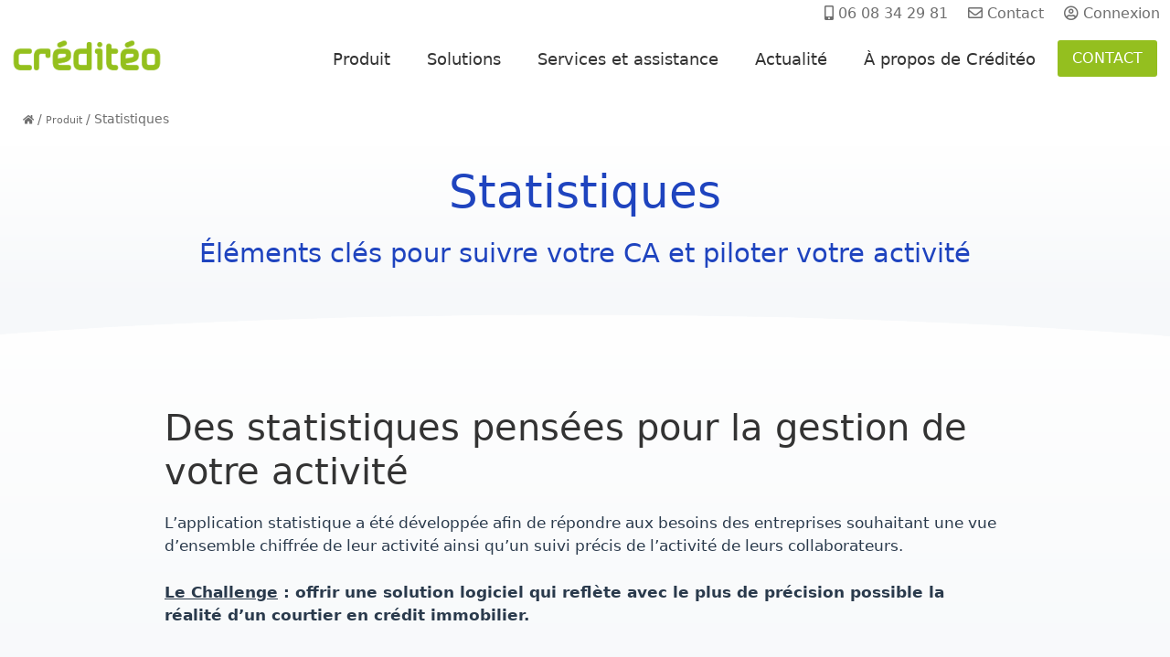

--- FILE ---
content_type: text/html; charset=UTF-8
request_url: https://www.crediteo.co/produit/statistiques/
body_size: 22002
content:
<!DOCTYPE html>
<html lang="fr-FR">
<head>
<meta charset="UTF-8">
<meta name='robots' content='index, follow, max-image-preview:large, max-snippet:-1, max-video-preview:-1' />
<style>img:is([sizes="auto" i], [sizes^="auto," i]) { contain-intrinsic-size: 3000px 1500px }</style>
<meta name="viewport" content="width=device-width, initial-scale=1">
<!-- This site is optimized with the Yoast SEO plugin v25.9 - https://yoast.com/wordpress/plugins/seo/ -->
<title>Statistiques - Suivre son chiffre d&#039;affaire de courtier en prêt immobilier</title>
<meta name="description" content="Le Chalenge, offrir une solution logiciel qui reflète avec le plus de précision possible la réalité d’un courtier en crédit immobilier. La Solution Créditéo" />
<link rel="canonical" href="https://www.crediteo.co/produit/statistiques/" />
<meta property="og:locale" content="fr_FR" />
<meta property="og:type" content="article" />
<meta property="og:title" content="Statistiques - Suivre son chiffre d&#039;affaire de courtier en prêt immobilier" />
<meta property="og:description" content="Le Chalenge, offrir une solution logiciel qui reflète avec le plus de précision possible la réalité d’un courtier en crédit immobilier. La Solution Créditéo" />
<meta property="og:url" content="https://www.crediteo.co/produit/statistiques/" />
<meta property="og:site_name" content="Créditéo" />
<meta property="article:modified_time" content="2025-07-15T11:37:56+00:00" />
<meta property="og:image" content="https://www.crediteo.co/wp-content/uploads/2020/03/solution-suivi-dossier-courtier-immobilier-11.png" />
<meta property="og:image:width" content="1500" />
<meta property="og:image:height" content="1500" />
<meta property="og:image:type" content="image/png" />
<meta name="twitter:card" content="summary_large_image" />
<meta name="twitter:site" content="@Crediteo_App" />
<meta name="twitter:label1" content="Durée de lecture estimée" />
<meta name="twitter:data1" content="7 minutes" />
<script type="application/ld+json" class="yoast-schema-graph">{"@context":"https://schema.org","@graph":[{"@type":"WebPage","@id":"https://www.crediteo.co/produit/statistiques/","url":"https://www.crediteo.co/produit/statistiques/","name":"Statistiques - Suivre son chiffre d'affaire de courtier en prêt immobilier","isPartOf":{"@id":"https://www.crediteo.co/#website"},"primaryImageOfPage":{"@id":"https://www.crediteo.co/produit/statistiques/#primaryimage"},"image":{"@id":"https://www.crediteo.co/produit/statistiques/#primaryimage"},"thumbnailUrl":"https://www.crediteo.co/wp-content/uploads/2020/03/solution-suivi-dossier-courtier-immobilier-11-768x768.png","datePublished":"2020-03-06T10:26:20+00:00","dateModified":"2025-07-15T11:37:56+00:00","description":"Le Chalenge, offrir une solution logiciel qui reflète avec le plus de précision possible la réalité d’un courtier en crédit immobilier. La Solution Créditéo","breadcrumb":{"@id":"https://www.crediteo.co/produit/statistiques/#breadcrumb"},"inLanguage":"fr-FR","potentialAction":[{"@type":"ReadAction","target":["https://www.crediteo.co/produit/statistiques/"]}]},{"@type":"ImageObject","inLanguage":"fr-FR","@id":"https://www.crediteo.co/produit/statistiques/#primaryimage","url":"https://www.crediteo.co/wp-content/uploads/2020/03/solution-suivi-dossier-courtier-immobilier-11.png","contentUrl":"https://www.crediteo.co/wp-content/uploads/2020/03/solution-suivi-dossier-courtier-immobilier-11.png","width":1500,"height":1500,"caption":"Solution en ligne de suivi et gestion de dossiers pour courtier en crédits immobiliers"},{"@type":"BreadcrumbList","@id":"https://www.crediteo.co/produit/statistiques/#breadcrumb","itemListElement":[{"@type":"ListItem","position":1,"name":"","item":"https://www.crediteo.co/"},{"@type":"ListItem","position":2,"name":"Produit","item":"https://www.crediteo.co/produit/"},{"@type":"ListItem","position":3,"name":"Statistiques"}]},{"@type":"WebSite","@id":"https://www.crediteo.co/#website","url":"https://www.crediteo.co/","name":"Créditéo","description":"Editeur de logiciels pour courtiers en crédits et prêts immobiliers","publisher":{"@id":"https://www.crediteo.co/#organization"},"potentialAction":[{"@type":"SearchAction","target":{"@type":"EntryPoint","urlTemplate":"https://www.crediteo.co/?s={search_term_string}"},"query-input":{"@type":"PropertyValueSpecification","valueRequired":true,"valueName":"search_term_string"}}],"inLanguage":"fr-FR"},{"@type":"Organization","@id":"https://www.crediteo.co/#organization","name":"Creditéo","url":"https://www.crediteo.co/","logo":{"@type":"ImageObject","inLanguage":"fr-FR","@id":"https://www.crediteo.co/#/schema/logo/image/","url":"https://www.crediteo.co/wp-content/uploads/2020/05/logo-crediteo-hd.png","contentUrl":"https://www.crediteo.co/wp-content/uploads/2020/05/logo-crediteo-hd.png","width":545,"height":109,"caption":"Creditéo"},"image":{"@id":"https://www.crediteo.co/#/schema/logo/image/"},"sameAs":["https://x.com/Crediteo_App","https://www.linkedin.com/company/crediteo-fr/","https://www.youtube.com/channel/UCU_RWiBX5WVxRjBPPw1KP7g"]}]}</script>
<!-- / Yoast SEO plugin. -->
<link rel='dns-prefetch' href='//www.google.com' />
<link rel="alternate" type="application/rss+xml" title="Créditéo &raquo; Flux" href="https://www.crediteo.co/feed/" />
<link rel="alternate" type="application/rss+xml" title="Créditéo &raquo; Flux des commentaires" href="https://www.crediteo.co/comments/feed/" />
<!-- <link rel='stylesheet' id='sellsy-libs-intl-tel-input-css' href='https://www.crediteo.co/wp-content/plugins/sellsy/libs/intl-tel-input/build/css/intlTelInput.css?ver=6.7.3' media='all' /> -->
<!-- <link rel='stylesheet' id='sellsy-style-css' href='https://www.crediteo.co/wp-content/plugins/sellsy/css/style.css?ver=6.7.3' media='all' /> -->
<!-- <link rel='stylesheet' id='parent-style-css' href='https://www.crediteo.co/wp-content/themes/generatepress/style.css?ver=6.7.3' media='all' /> -->
<!-- <link rel='stylesheet' id='child-style-css' href='https://www.crediteo.co/wp-content/themes/generatepress-child/style.css?ver=6.7.3' media='all' /> -->
<!-- <link rel='stylesheet' id='generate-style-css' href='https://www.crediteo.co/wp-content/themes/generatepress/assets/css/all.min.css?ver=3.6.0' media='all' /> -->
<link rel="stylesheet" type="text/css" href="//www.crediteo.co/wp-content/cache/wpfc-minified/q6aguprp/bubli.css" media="all"/>
<style id='generate-style-inline-css'>
@media (max-width:768px){}
.generate-page-header, .page-header-image, .page-header-image-single {display:none}
@media (max-width: 1090px){.main-navigation .menu-toggle,.main-navigation .mobile-bar-items,.sidebar-nav-mobile:not(#sticky-placeholder){display:block;}.main-navigation ul,.gen-sidebar-nav{display:none;}[class*="nav-float-"] .site-header .inside-header > *{float:none;clear:both;}}
.dynamic-author-image-rounded{border-radius:100%;}.dynamic-featured-image, .dynamic-author-image{vertical-align:middle;}.one-container.blog .dynamic-content-template:not(:last-child), .one-container.archive .dynamic-content-template:not(:last-child){padding-bottom:0px;}.dynamic-entry-excerpt > p:last-child{margin-bottom:0px;}
</style>
<!-- <link rel='stylesheet' id='generate-font-icons-css' href='https://www.crediteo.co/wp-content/themes/generatepress/assets/css/components/font-icons.min.css?ver=3.6.0' media='all' /> -->
<!-- <link rel='stylesheet' id='generatepress-dynamic-css' href='https://www.crediteo.co/wp-content/uploads/generatepress/style.min.css?ver=1752732338' media='all' /> -->
<!-- <link rel='stylesheet' id='generate-child-css' href='https://www.crediteo.co/wp-content/themes/generatepress-child/style.css?ver=1612360059' media='all' /> -->
<!-- <link rel='stylesheet' id='elementor-icons-css' href='https://www.crediteo.co/wp-content/plugins/elementor/assets/lib/eicons/css/elementor-icons.min.css?ver=5.43.0' media='all' /> -->
<!-- <link rel='stylesheet' id='elementor-frontend-css' href='https://www.crediteo.co/wp-content/plugins/elementor/assets/css/frontend.min.css?ver=3.30.0' media='all' /> -->
<link rel="stylesheet" type="text/css" href="//www.crediteo.co/wp-content/cache/wpfc-minified/20ctxua5/bubli.css" media="all"/>
<link rel='stylesheet' id='elementor-post-9505-css' href='https://www.crediteo.co/wp-content/uploads/elementor/css/post-9505.css?ver=1751646646' media='all' />
<!-- <link rel='stylesheet' id='font-awesome-5-all-css' href='https://www.crediteo.co/wp-content/plugins/elementor/assets/lib/font-awesome/css/all.min.css?ver=3.30.0' media='all' /> -->
<!-- <link rel='stylesheet' id='font-awesome-4-shim-css' href='https://www.crediteo.co/wp-content/plugins/elementor/assets/lib/font-awesome/css/v4-shims.min.css?ver=3.30.0' media='all' /> -->
<!-- <link rel='stylesheet' id='widget-heading-css' href='https://www.crediteo.co/wp-content/plugins/elementor/assets/css/widget-heading.min.css?ver=3.30.0' media='all' /> -->
<!-- <link rel='stylesheet' id='e-shapes-css' href='https://www.crediteo.co/wp-content/plugins/elementor/assets/css/conditionals/shapes.min.css?ver=3.30.0' media='all' /> -->
<!-- <link rel='stylesheet' id='widget-image-css' href='https://www.crediteo.co/wp-content/plugins/elementor/assets/css/widget-image.min.css?ver=3.30.0' media='all' /> -->
<link rel="stylesheet" type="text/css" href="//www.crediteo.co/wp-content/cache/wpfc-minified/pbpinpt/buh4g.css" media="all"/>
<link rel='stylesheet' id='elementor-post-10489-css' href='https://www.crediteo.co/wp-content/uploads/elementor/css/post-10489.css?ver=1752579526' media='all' />
<!-- <link rel='stylesheet' id='generate-secondary-nav-css' href='https://www.crediteo.co/wp-content/plugins/gp-premium/secondary-nav/functions/css/style.min.css?ver=2.5.4' media='all' /> -->
<link rel="stylesheet" type="text/css" href="//www.crediteo.co/wp-content/cache/wpfc-minified/fr395aha/bubli.css" media="all"/>
<style id='generate-secondary-nav-inline-css'>
.secondary-navigation{background-color:#ffffff;}.secondary-navigation .main-nav ul li a,.secondary-navigation .menu-toggle,.secondary-menu-bar-items .menu-bar-item > a{color:#6f6f6f;font-size:16px;padding-left:11px;padding-right:11px;line-height:30px;}.secondary-navigation .secondary-menu-bar-items{color:#6f6f6f;font-size:16px;}button.secondary-menu-toggle:hover,button.secondary-menu-toggle:focus{color:#6f6f6f;}.widget-area .secondary-navigation{margin-bottom:20px;}.secondary-navigation ul ul{background-color:#303030;top:auto;}.secondary-navigation .main-nav ul ul li a{color:#ffffff;font-size:15px;padding-left:11px;padding-right:11px;}.secondary-navigation .menu-item-has-children .dropdown-menu-toggle{padding-right:11px;}.secondary-navigation .main-nav ul li:not([class*="current-menu-"]):hover > a, .secondary-navigation .main-nav ul li:not([class*="current-menu-"]):focus > a, .secondary-navigation .main-nav ul li.sfHover:not([class*="current-menu-"]) > a, .secondary-menu-bar-items .menu-bar-item:hover > a{color:#333333;}.secondary-navigation .main-nav ul ul li:not([class*="current-menu-"]):hover > a,.secondary-navigation .main-nav ul ul li:not([class*="current-menu-"]):focus > a,.secondary-navigation .main-nav ul ul li.sfHover:not([class*="current-menu-"]) > a{color:#ffffff;background-color:#474747;}.secondary-navigation .main-nav ul li[class*="current-menu-"] > a{color:#6f6f6f;}.secondary-navigation .main-nav ul ul li[class*="current-menu-"] > a{color:#ffffff;background-color:#474747;}@media (max-width: 1090px) {.secondary-menu-bar-items .menu-bar-item:hover > a{background: none;color: #6f6f6f;}}
</style>
<!-- <link rel='stylesheet' id='generate-secondary-nav-mobile-css' href='https://www.crediteo.co/wp-content/plugins/gp-premium/secondary-nav/functions/css/style-mobile.min.css?ver=2.5.4' media='all' /> -->
<!-- <link rel='stylesheet' id='generate-sticky-css' href='https://www.crediteo.co/wp-content/plugins/gp-premium/menu-plus/functions/css/sticky.min.css?ver=2.5.4' media='all' /> -->
<!-- <link rel='stylesheet' id='generate-navigation-branding-css' href='https://www.crediteo.co/wp-content/plugins/gp-premium/menu-plus/functions/css/navigation-branding.min.css?ver=2.5.4' media='all' /> -->
<link rel="stylesheet" type="text/css" href="//www.crediteo.co/wp-content/cache/wpfc-minified/d4d1v8e2/bubli.css" media="all"/>
<style id='generate-navigation-branding-inline-css'>
@media (max-width: 1090px){.site-header, #site-navigation, #sticky-navigation{display:none !important;opacity:0.0;}#mobile-header{display:block !important;width:100% !important;}#mobile-header .main-nav > ul{display:none;}#mobile-header.toggled .main-nav > ul, #mobile-header .menu-toggle, #mobile-header .mobile-bar-items{display:block;}#mobile-header .main-nav{-ms-flex:0 0 100%;flex:0 0 100%;-webkit-box-ordinal-group:5;-ms-flex-order:4;order:4;}}.main-navigation .sticky-navigation-logo, .main-navigation.navigation-stick .site-logo:not(.mobile-header-logo){display:none;}.main-navigation.navigation-stick .sticky-navigation-logo{display:block;}.navigation-branding img, .site-logo.mobile-header-logo img{height:50px;width:auto;}.navigation-branding .main-title{line-height:50px;}@media (max-width: 1310px){#site-navigation .navigation-branding, #sticky-navigation .navigation-branding{margin-left:10px;}}@media (max-width: 1090px){.main-navigation:not(.slideout-navigation) .main-nav{-ms-flex:0 0 100%;flex:0 0 100%;}.main-navigation:not(.slideout-navigation) .inside-navigation{-ms-flex-wrap:wrap;flex-wrap:wrap;display:-webkit-box;display:-ms-flexbox;display:flex;}.nav-aligned-center .navigation-branding, .nav-aligned-left .navigation-branding{margin-right:auto;}.nav-aligned-center  .main-navigation.has-branding:not(.slideout-navigation) .inside-navigation .main-nav,.nav-aligned-center  .main-navigation.has-sticky-branding.navigation-stick .inside-navigation .main-nav,.nav-aligned-left  .main-navigation.has-branding:not(.slideout-navigation) .inside-navigation .main-nav,.nav-aligned-left  .main-navigation.has-sticky-branding.navigation-stick .inside-navigation .main-nav{margin-right:0px;}.navigation-branding img, .site-logo.mobile-header-logo{height:50px;}.navigation-branding .main-title{line-height:50px;}}
</style>
<!-- <link rel='stylesheet' id='elementor-gf-local-roboto-css' href='https://www.crediteo.co/wp-content/uploads/elementor/google-fonts/css/roboto.css?ver=1744201904' media='all' /> -->
<!-- <link rel='stylesheet' id='elementor-gf-local-robotoslab-css' href='https://www.crediteo.co/wp-content/uploads/elementor/google-fonts/css/robotoslab.css?ver=1744201909' media='all' /> -->
<link rel="stylesheet" type="text/css" href="//www.crediteo.co/wp-content/cache/wpfc-minified/mp1cqi9d/bublk.css" media="all"/>
<script src='//www.crediteo.co/wp-content/cache/wpfc-minified/m8kclxvf/bubli.js' type="text/javascript"></script>
<!-- <script src="https://www.crediteo.co/wp-includes/js/jquery/jquery.min.js?ver=3.7.1" id="jquery-core-js"></script> -->
<!-- <script src="https://www.crediteo.co/wp-includes/js/jquery/jquery-migrate.min.js?ver=3.4.1" id="jquery-migrate-js"></script> -->
<!-- <script src="https://www.crediteo.co/wp-content/plugins/captcha-bank/assets/global/plugins/custom/js/front-end-script.js?ver=6.7.3" id="captcha-bank-front-end-script.js-js"></script> -->
<!-- <script src="https://www.crediteo.co/wp-content/plugins/elementor/assets/lib/font-awesome/js/v4-shims.min.js?ver=3.30.0" id="font-awesome-4-shim-js"></script> -->
<link rel="https://api.w.org/" href="https://www.crediteo.co/wp-json/" /><link rel="alternate" title="JSON" type="application/json" href="https://www.crediteo.co/wp-json/wp/v2/pages/10489" /><link rel="EditURI" type="application/rsd+xml" title="RSD" href="https://www.crediteo.co/xmlrpc.php?rsd" />
<meta name="generator" content="WordPress 6.7.3" />
<link rel='shortlink' href='https://www.crediteo.co/?p=10489' />
<link rel="alternate" title="oEmbed (JSON)" type="application/json+oembed" href="https://www.crediteo.co/wp-json/oembed/1.0/embed?url=https%3A%2F%2Fwww.crediteo.co%2Fproduit%2Fstatistiques%2F" />
<link rel="alternate" title="oEmbed (XML)" type="text/xml+oembed" href="https://www.crediteo.co/wp-json/oembed/1.0/embed?url=https%3A%2F%2Fwww.crediteo.co%2Fproduit%2Fstatistiques%2F&#038;format=xml" />
<meta name="generator" content="Elementor 3.30.0; features: additional_custom_breakpoints; settings: css_print_method-external, google_font-enabled, font_display-auto">
<style>.recentcomments a{display:inline !important;padding:0 !important;margin:0 !important;}</style>			<style>
.e-con.e-parent:nth-of-type(n+4):not(.e-lazyloaded):not(.e-no-lazyload),
.e-con.e-parent:nth-of-type(n+4):not(.e-lazyloaded):not(.e-no-lazyload) * {
background-image: none !important;
}
@media screen and (max-height: 1024px) {
.e-con.e-parent:nth-of-type(n+3):not(.e-lazyloaded):not(.e-no-lazyload),
.e-con.e-parent:nth-of-type(n+3):not(.e-lazyloaded):not(.e-no-lazyload) * {
background-image: none !important;
}
}
@media screen and (max-height: 640px) {
.e-con.e-parent:nth-of-type(n+2):not(.e-lazyloaded):not(.e-no-lazyload),
.e-con.e-parent:nth-of-type(n+2):not(.e-lazyloaded):not(.e-no-lazyload) * {
background-image: none !important;
}
}
</style>
<link rel="icon" href="https://www.crediteo.co/wp-content/uploads/2020/05/favicon-150x150.png" sizes="32x32" />
<link rel="icon" href="https://www.crediteo.co/wp-content/uploads/2020/05/favicon.png" sizes="192x192" />
<link rel="apple-touch-icon" href="https://www.crediteo.co/wp-content/uploads/2020/05/favicon.png" />
<meta name="msapplication-TileImage" content="https://www.crediteo.co/wp-content/uploads/2020/05/favicon.png" />
<style id="wp-custom-css">
.mon-encart-texte {
width: 800px;
height: 600px;
padding: 35px;
background-color: #f9fafc;
border: 1px solid #ccc;
overflow-y: auto;
overflow-x: hidden;
font-size: 24px;
color: #000000;
font-family: Calibri, Arial, sans-serif;
box-sizing: border-box;
word-wrap: break-word;
overflow-wrap: break-word;
white-space: normal;
}		</style>
</head>
<body class="page-template-default page page-id-10489 page-child parent-pageid-11 wp-custom-logo wp-embed-responsive post-image-aligned-center secondary-nav-above-header secondary-nav-aligned-right sticky-menu-slide sticky-enabled both-sticky-menu mobile-header mobile-header-logo mobile-header-sticky no-sidebar nav-float-right separate-containers fluid-header active-footer-widgets-1 header-aligned-left dropdown-hover elementor-default elementor-kit-9505 elementor-page elementor-page-10489" itemtype="https://schema.org/WebPage" itemscope>
<a class="screen-reader-text skip-link" href="#content" title="Aller au contenu">Aller au contenu</a>			<nav id="secondary-navigation" aria-label="Secondary" class="secondary-navigation" itemtype="https://schema.org/SiteNavigationElement" itemscope>
<div class="inside-navigation grid-container grid-parent">
<button class="menu-toggle secondary-menu-toggle">
<span class="mobile-menu">Contact</span>					</button>
<div class="main-nav"><ul id="menu-menutop" class=" secondary-menu sf-menu"><li id="menu-item-30" class="menu-item menu-item-type-custom menu-item-object-custom menu-item-30"><a href="tel:0608342981"><i class="fas fa-mobile-alt"></i> 06 08 34 29 81</a></li>
<li id="menu-item-32" class="menu-item menu-item-type-custom menu-item-object-custom menu-item-32"><a href="https://www.crediteo.co/contact/"><i class="far fa-envelope"></i> Contact</a></li>
<li id="menu-item-31" class="menu-item menu-item-type-custom menu-item-object-custom menu-item-31"><a href="https://app.crediteo.co/"><i class="far fa-user-circle"></i> Connexion</a></li>
</ul></div>				</div><!-- .inside-navigation -->
</nav><!-- #secondary-navigation -->
<header class="site-header" id="masthead" aria-label="Site"  itemtype="https://schema.org/WPHeader" itemscope>
<div class="inside-header grid-container grid-parent">
<div class="site-logo">
<a href="https://www.crediteo.co/" rel="home">
<img  class="header-image is-logo-image" alt="Créditéo" src="https://www.crediteo.co/wp-content/uploads/2019/11/crediteo-logo.png" srcset="https://www.crediteo.co/wp-content/uploads/2019/11/crediteo-logo.png 1x, https://www.crediteo.co/wp-content/uploads/2020/05/logo-crediteo-hd.png 2x" width="170" height="43" />
</a>
</div>		<nav class="has-sticky-branding main-navigation sub-menu-right" id="site-navigation" aria-label="Principal"  itemtype="https://schema.org/SiteNavigationElement" itemscope>
<div class="inside-navigation grid-container grid-parent">
<div class="navigation-branding"><div class="sticky-navigation-logo">
<a href="https://www.crediteo.co/" title="Créditéo" rel="home">
<img src="https://www.crediteo.co/wp-content/uploads/2019/11/crediteo-logo.png" class="is-logo-image" alt="Créditéo" width="170" height="43" />
</a>
</div></div>				<button class="menu-toggle" aria-controls="primary-menu" aria-expanded="false">
<span class="mobile-menu">MENU</span>				</button>
<div id="primary-menu" class="main-nav"><ul id="menu-maintop" class=" menu sf-menu"><li id="menu-item-22" class="menu-item menu-item-type-post_type menu-item-object-page current-page-ancestor menu-item-22"><a href="https://www.crediteo.co/produit/">Produit</a></li>
<li id="menu-item-23" class="menu-item menu-item-type-post_type menu-item-object-page menu-item-23"><a href="https://www.crediteo.co/solutions/">Solutions</a></li>
<li id="menu-item-26" class="menu-item menu-item-type-post_type menu-item-object-page menu-item-26"><a href="https://www.crediteo.co/services-et-assistance/">Services et assistance</a></li>
<li id="menu-item-20" class="menu-item menu-item-type-post_type menu-item-object-page menu-item-20"><a href="https://www.crediteo.co/blog/">Actualité</a></li>
<li id="menu-item-21" class="menu-item menu-item-type-post_type menu-item-object-page menu-item-21"><a href="https://www.crediteo.co/a-propos-de-crediteo/">À propos de Créditéo</a></li>
<li id="menu-item-35" class="essaigratuit menu-item menu-item-type-custom menu-item-object-custom menu-item-35"><a href="https://www.crediteo.co/contact/">CONTACT</a></li>
<li id="menu-item-11077" class="menubtnmob menu-item menu-item-type-custom menu-item-object-custom menu-item-11077"><a href="tel:0608342981"><i class="fas fa-mobile-alt"></i> 06 08 34 29 81</a></li>
<li id="menu-item-11115" class="menubtnmob menu-item menu-item-type-custom menu-item-object-custom menu-item-11115"><a href="https://app.crediteo.co/"><i class="far fa-user-circle"></i> Connexion</a></li>
</ul></div>			</div>
</nav>
</div>
</header>
<nav id="mobile-header" data-auto-hide-sticky itemtype="https://schema.org/SiteNavigationElement" itemscope class="main-navigation mobile-header-navigation has-branding has-sticky-branding">
<div class="inside-navigation grid-container grid-parent">
<div class="site-logo mobile-header-logo">
<a href="https://www.crediteo.co/" title="Créditéo" rel="home">
<img src="https://www.crediteo.co/wp-content/uploads/2019/11/crediteo-logo.png" alt="Créditéo" class="is-logo-image" width="170" height="43" />
</a>
</div>					<button class="menu-toggle" aria-controls="mobile-menu" aria-expanded="false">
<span class="mobile-menu">MENU</span>					</button>
<div id="mobile-menu" class="main-nav"><ul id="menu-maintop-1" class=" menu sf-menu"><li class="menu-item menu-item-type-post_type menu-item-object-page current-page-ancestor menu-item-22"><a href="https://www.crediteo.co/produit/">Produit</a></li>
<li class="menu-item menu-item-type-post_type menu-item-object-page menu-item-23"><a href="https://www.crediteo.co/solutions/">Solutions</a></li>
<li class="menu-item menu-item-type-post_type menu-item-object-page menu-item-26"><a href="https://www.crediteo.co/services-et-assistance/">Services et assistance</a></li>
<li class="menu-item menu-item-type-post_type menu-item-object-page menu-item-20"><a href="https://www.crediteo.co/blog/">Actualité</a></li>
<li class="menu-item menu-item-type-post_type menu-item-object-page menu-item-21"><a href="https://www.crediteo.co/a-propos-de-crediteo/">À propos de Créditéo</a></li>
<li class="essaigratuit menu-item menu-item-type-custom menu-item-object-custom menu-item-35"><a href="https://www.crediteo.co/contact/">CONTACT</a></li>
<li class="menubtnmob menu-item menu-item-type-custom menu-item-object-custom menu-item-11077"><a href="tel:0608342981"><i class="fas fa-mobile-alt"></i> 06 08 34 29 81</a></li>
<li class="menubtnmob menu-item menu-item-type-custom menu-item-object-custom menu-item-11115"><a href="https://app.crediteo.co/"><i class="far fa-user-circle"></i> Connexion</a></li>
</ul></div>			</div><!-- .inside-navigation -->
</nav><!-- #site-navigation -->
<div class="site grid-container container hfeed grid-parent" id="page">
<div class="site-content" id="content">
<div class="content-area grid-parent mobile-grid-100 grid-100 tablet-grid-100" id="primary">
<main class="site-main" id="main">
<nav id="breadcrumbs"><span><span><a href="https://www.crediteo.co/"><i class="fas fa-home"></i></a></span> / <span><a href="https://www.crediteo.co/produit/">Produit</a></span> / <span class="breadcrumb_last" aria-current="page">Statistiques</span></span></nav>
<article id="post-10489" class="post-10489 page type-page status-publish" itemtype="https://schema.org/CreativeWork" itemscope>
<div class="inside-article">
<div class="entry-content" itemprop="text">
<div data-elementor-type="wp-page" data-elementor-id="10489" class="elementor elementor-10489" data-elementor-post-type="page">
<header class="elementor-section elementor-top-section elementor-element elementor-element-7c3ccc2 elementor-section-stretched bgdegrad01  elementor-section-boxed elementor-section-height-default elementor-section-height-default" data-id="7c3ccc2" data-element_type="section" id="avantage" data-settings="{&quot;stretch_section&quot;:&quot;section-stretched&quot;,&quot;background_background&quot;:&quot;classic&quot;,&quot;animation&quot;:&quot;none&quot;}">
<div class="elementor-container elementor-column-gap-default">
<div class="elementor-column elementor-col-100 elementor-top-column elementor-element elementor-element-55d1c69 txtcenter" data-id="55d1c69" data-element_type="column">
<div class="elementor-widget-wrap elementor-element-populated">
<div class="elementor-element elementor-element-b159105 txtblue03 elementor-widget elementor-widget-heading" data-id="b159105" data-element_type="widget" data-widget_type="heading.default">
<div class="elementor-widget-container">
<h1 class="elementor-heading-title elementor-size-default">Statistiques</h1>				</div>
</div>
<div class="elementor-element elementor-element-ac784c9 txtblue03 elementor-widget elementor-widget-heading" data-id="ac784c9" data-element_type="widget" data-widget_type="heading.default">
<div class="elementor-widget-container">
<p class="elementor-heading-title elementor-size-large">Éléments clés pour suivre votre CA  et piloter votre activité </p>				</div>
</div>
</div>
</div>
</div>
</header>
<section class="elementor-section elementor-top-section elementor-element elementor-element-d2ab693 elementor-section-stretched bgdegrad01  elementor-section-boxed elementor-section-height-default elementor-section-height-default" data-id="d2ab693" data-element_type="section" data-settings="{&quot;stretch_section&quot;:&quot;section-stretched&quot;,&quot;shape_divider_top&quot;:&quot;curve&quot;,&quot;shape_divider_top_negative&quot;:&quot;yes&quot;}">
<div class="elementor-shape elementor-shape-top" aria-hidden="true" data-negative="true">
<svg xmlns="http://www.w3.org/2000/svg" viewBox="0 0 1000 100" preserveAspectRatio="none">
<path class="elementor-shape-fill" d="M500,97C126.7,96.3,0.8,19.8,0,0v100l1000,0V1C1000,19.4,873.3,97.8,500,97z"/>
</svg>		</div>
<div class="elementor-container elementor-column-gap-default">
<div class="elementor-column elementor-col-100 elementor-top-column elementor-element elementor-element-dea08a9" data-id="dea08a9" data-element_type="column" data-settings="{&quot;background_background&quot;:&quot;classic&quot;}">
<div class="elementor-widget-wrap elementor-element-populated">
<div class="elementor-background-overlay"></div>
<div class="elementor-element elementor-element-744b456 elementor-widget elementor-widget-text-editor" data-id="744b456" data-element_type="widget" data-widget_type="text-editor.default">
<div class="elementor-widget-container">
<h2>Des statistiques pensées pour la gestion de votre activité</h2><p>L’application statistique a été développée afin de répondre aux besoins des entreprises souhaitant une vue d’ensemble chiffrée de leur activité ainsi qu&rsquo;un suivi précis de l&rsquo;activité de leurs collaborateurs.</p><p><strong><span style="text-decoration: underline;">Le Challenge</span> : offrir une solution logiciel qui reflète avec le plus de précision possible la réalité d&rsquo;un courtier en crédit immobilier.</strong></p>								</div>
</div>
</div>
</div>
</div>
</section>
<section class="elementor-section elementor-top-section elementor-element elementor-element-8956aeb elementor-section-stretched bglightblue01 separateur01  separateur02 elementor-section-boxed elementor-section-height-default elementor-section-height-default" data-id="8956aeb" data-element_type="section" id="statistiques-completes" data-settings="{&quot;stretch_section&quot;:&quot;section-stretched&quot;,&quot;background_background&quot;:&quot;classic&quot;}">
<div class="elementor-background-overlay"></div>
<div class="elementor-container elementor-column-gap-default">
<div class="elementor-column elementor-col-100 elementor-top-column elementor-element elementor-element-e82089c" data-id="e82089c" data-element_type="column">
<div class="elementor-widget-wrap elementor-element-populated">
<div class="elementor-element elementor-element-34753ab txtxxl elementor-widget elementor-widget-heading" data-id="34753ab" data-element_type="widget" data-widget_type="heading.default">
<div class="elementor-widget-container">
<h2 class="elementor-heading-title elementor-size-default">Statistiques détaillées</h2>				</div>
</div>
<div class="elementor-section elementor-inner-section elementor-element elementor-element-e5c039e elementor-reverse-tablet elementor-reverse-mobile elementor-section-boxed elementor-section-height-default elementor-section-height-default" data-id="e5c039e" data-element_type="section">
<div class="elementor-container elementor-column-gap-no">
<div class="elementor-column elementor-col-50 elementor-inner-column elementor-element elementor-element-8d09b11" data-id="8d09b11" data-element_type="column">
<div class="elementor-widget-wrap elementor-element-populated">
<div class="elementor-element elementor-element-d4d7197 imgarrondi01  elementor-widget elementor-widget-image" data-id="d4d7197" data-element_type="widget" data-widget_type="image.default">
<div class="elementor-widget-container">
<img loading="lazy" decoding="async" width="768" height="768" src="https://www.crediteo.co/wp-content/uploads/2020/03/solution-suivi-dossier-courtier-immobilier-11-768x768.png" class="attachment-medium_large size-medium_large wp-image-10633" alt="Solution en ligne de suivi et gestion de dossiers pour courtier en crédits immobiliers" srcset="https://www.crediteo.co/wp-content/uploads/2020/03/solution-suivi-dossier-courtier-immobilier-11-768x768.png 768w, https://www.crediteo.co/wp-content/uploads/2020/03/solution-suivi-dossier-courtier-immobilier-11-300x300.png 300w, https://www.crediteo.co/wp-content/uploads/2020/03/solution-suivi-dossier-courtier-immobilier-11-1300x1300.png 1300w, https://www.crediteo.co/wp-content/uploads/2020/03/solution-suivi-dossier-courtier-immobilier-11-150x150.png 150w, https://www.crediteo.co/wp-content/uploads/2020/03/solution-suivi-dossier-courtier-immobilier-11.png 1500w" sizes="(max-width: 768px) 100vw, 768px" />															</div>
</div>
</div>
</div>
<div class="elementor-column elementor-col-50 elementor-inner-column elementor-element elementor-element-c0399aa" data-id="c0399aa" data-element_type="column">
<div class="elementor-widget-wrap elementor-element-populated">
<div class="elementor-element elementor-element-b20e9a6 txtblue03 elementor-widget elementor-widget-heading" data-id="b20e9a6" data-element_type="widget" data-widget_type="heading.default">
<div class="elementor-widget-container">
<div class="elementor-heading-title elementor-size-default"><b>Toutes les statistiques en détails </b></div>				</div>
</div>
<div class="elementor-element elementor-element-1d4f0be txtxxl elementor-widget elementor-widget-heading" data-id="1d4f0be" data-element_type="widget" data-widget_type="heading.default">
<div class="elementor-widget-container">
<h2 class="elementor-heading-title elementor-size-default">Présentation</h2>				</div>
</div>
<div class="elementor-element elementor-element-9d6d8ee elementor-widget elementor-widget-text-editor" data-id="9d6d8ee" data-element_type="widget" data-widget_type="text-editor.default">
<div class="elementor-widget-container">
<p>Accessible depuis le menu du tableau de bord, il s&rsquo;agit de l&rsquo;espace entièrement dédié aux statistiques de chiffre d&rsquo;affaires et de suivi de dossiers.<br />Ces données, essentielles pour le bon pilotage d&rsquo;une structure, sont structurées avec les sous rubriques suivantes :</p><ul class="listebleue"><li><a href="#chiffre-affaires">Chiffre d&rsquo;affaires</a></li><li><a href="#encaissements">Encaissements</a></li><li><a href="#dossiers-commercial">Dossiers par commercial</a></li><li><a href="#pipeline">Vue pipeline</a></li><li><a href="#banques">Banques</a></li><li><a href="#dossiers-banque">Dossiers par banque</a></li><li><a href="#apporteurs">Apporteurs</a></li></ul>								</div>
</div>
</div>
</div>
</div>
</div>
<div class="elementor-section elementor-inner-section elementor-element elementor-element-fcdcde0 elementor-section-boxed elementor-section-height-default elementor-section-height-default" data-id="fcdcde0" data-element_type="section" id="chiffre-affaires">
<div class="elementor-container elementor-column-gap-no">
<div class="elementor-column elementor-col-50 elementor-inner-column elementor-element elementor-element-7ed5f17" data-id="7ed5f17" data-element_type="column">
<div class="elementor-widget-wrap elementor-element-populated">
<div class="elementor-element elementor-element-7f8850a txtblue03 elementor-widget elementor-widget-heading" data-id="7f8850a" data-element_type="widget" data-widget_type="heading.default">
<div class="elementor-widget-container">
<div class="elementor-heading-title elementor-size-default"><b>Outil de pilotage et de suivi</b></div>				</div>
</div>
<div class="elementor-element elementor-element-4220567 txtxxl elementor-widget elementor-widget-heading" data-id="4220567" data-element_type="widget" data-widget_type="heading.default">
<div class="elementor-widget-container">
<h2 class="elementor-heading-title elementor-size-default">Chiffre d'affaires</h2>				</div>
</div>
<div class="elementor-element elementor-element-535b94f elementor-widget elementor-widget-text-editor" data-id="535b94f" data-element_type="widget" data-widget_type="text-editor.default">
<div class="elementor-widget-container">
<p><strong>Les commerciaux</strong> peuvent y suivre leur chiffre d&rsquo;affaires et leurs dossiers avec précision.</p><p><strong>Pour le pilotage de l&rsquo;entreprise</strong>, le gérant ou le responsable d&rsquo;un réseau, cela permet de visualiser le chiffre d&rsquo;affaires et l&rsquo;activité de l&rsquo;ensemble de son réseau, agence par agence, direction régionale par direction régionale, commercial par commercial.</p><p><strong>Des filtres optimisés pour une vision claire et précise de l&rsquo;activité</strong>: entreprise, agence, période, état de CA (encaissé, facturé, 3 type des prévisionnel), par type de CA (honoraires, commissions bancaires, honoraires + commissions bancaires, chiffre d&rsquo;affaires net)</p><p><strong>Le résultat d&rsquo;un filtre</strong> s&rsquo;affiche sous forme de <strong>graphique</strong> et de <strong>tableau interactif</strong>. Le clic sur un chiffre d&rsquo;une cellule affiche le détail des dossiers qui compose ce chiffre.</p>								</div>
</div>
</div>
</div>
<div class="elementor-column elementor-col-50 elementor-inner-column elementor-element elementor-element-49846ff" data-id="49846ff" data-element_type="column">
<div class="elementor-widget-wrap elementor-element-populated">
<div class="elementor-element elementor-element-66d0131 imgarrondi01  elementor-widget elementor-widget-image" data-id="66d0131" data-element_type="widget" data-widget_type="image.default">
<div class="elementor-widget-container">
<img loading="lazy" decoding="async" width="768" height="768" src="https://www.crediteo.co/wp-content/uploads/2020/03/gestion-affaire-courtier-immobilier-11-768x768.png" class="attachment-medium_large size-medium_large wp-image-10643" alt="Pilotage et suivi chiffre d&#039;affaire" srcset="https://www.crediteo.co/wp-content/uploads/2020/03/gestion-affaire-courtier-immobilier-11-768x768.png 768w, https://www.crediteo.co/wp-content/uploads/2020/03/gestion-affaire-courtier-immobilier-11-300x300.png 300w, https://www.crediteo.co/wp-content/uploads/2020/03/gestion-affaire-courtier-immobilier-11-1300x1300.png 1300w, https://www.crediteo.co/wp-content/uploads/2020/03/gestion-affaire-courtier-immobilier-11-150x150.png 150w, https://www.crediteo.co/wp-content/uploads/2020/03/gestion-affaire-courtier-immobilier-11.png 1500w" sizes="(max-width: 768px) 100vw, 768px" />															</div>
</div>
</div>
</div>
</div>
</div>
<div class="elementor-section elementor-inner-section elementor-element elementor-element-185dea7 elementor-section-boxed elementor-section-height-default elementor-section-height-default" data-id="185dea7" data-element_type="section" id="encaissements">
<div class="elementor-container elementor-column-gap-no">
<div class="elementor-column elementor-col-50 elementor-inner-column elementor-element elementor-element-7b86451" data-id="7b86451" data-element_type="column">
<div class="elementor-widget-wrap elementor-element-populated">
<div class="elementor-element elementor-element-31bc1a3 imgarrondi01  elementor-widget elementor-widget-image" data-id="31bc1a3" data-element_type="widget" data-widget_type="image.default">
<div class="elementor-widget-container">
<img loading="lazy" decoding="async" width="768" height="768" src="https://www.crediteo.co/wp-content/uploads/2020/03/analyse-suivi-courtiers-immobilier-11-768x768.png" class="attachment-medium_large size-medium_large wp-image-10637" alt="Programme d&#039;analyse et suivi de dossier de courtage immobilier" srcset="https://www.crediteo.co/wp-content/uploads/2020/03/analyse-suivi-courtiers-immobilier-11-768x768.png 768w, https://www.crediteo.co/wp-content/uploads/2020/03/analyse-suivi-courtiers-immobilier-11-300x300.png 300w, https://www.crediteo.co/wp-content/uploads/2020/03/analyse-suivi-courtiers-immobilier-11-1300x1300.png 1300w, https://www.crediteo.co/wp-content/uploads/2020/03/analyse-suivi-courtiers-immobilier-11-150x150.png 150w, https://www.crediteo.co/wp-content/uploads/2020/03/analyse-suivi-courtiers-immobilier-11.png 1500w" sizes="(max-width: 768px) 100vw, 768px" />															</div>
</div>
</div>
</div>
<div class="elementor-column elementor-col-50 elementor-inner-column elementor-element elementor-element-28c2965" data-id="28c2965" data-element_type="column">
<div class="elementor-widget-wrap elementor-element-populated">
<div class="elementor-element elementor-element-bf84605 txtxxl elementor-widget elementor-widget-heading" data-id="bf84605" data-element_type="widget" data-widget_type="heading.default">
<div class="elementor-widget-container">
<h2 class="elementor-heading-title elementor-size-default">Encaissements</h2>				</div>
</div>
<div class="elementor-element elementor-element-e0ab9d3 elementor-widget elementor-widget-text-editor" data-id="e0ab9d3" data-element_type="widget" data-widget_type="text-editor.default">
<div class="elementor-widget-container">
<p>Visualiser les encaissements de factures, honoraires et banques, sur une période choisie pour tous les commerciaux ou pour un commercial donné.</p><p>Cette fonctionnalité est utile pour suivre les divers encaissements et servir de base de calcul pour la rémunération des commerciaux.</p><p>Les éventuelles ristournes et/ou commissions à un apporteur d&rsquo;affaire sont déduites afin de faire ressortir le chiffre d&rsquo;affaires net réalisé.</p>								</div>
</div>
</div>
</div>
</div>
</div>
<div class="elementor-section elementor-inner-section elementor-element elementor-element-3b224c9 elementor-section-boxed elementor-section-height-default elementor-section-height-default" data-id="3b224c9" data-element_type="section" id="dossiers-commercial">
<div class="elementor-container elementor-column-gap-no">
<div class="elementor-column elementor-col-50 elementor-inner-column elementor-element elementor-element-a8c99d3" data-id="a8c99d3" data-element_type="column">
<div class="elementor-widget-wrap elementor-element-populated">
<div class="elementor-element elementor-element-a920f66 txtxxl elementor-widget elementor-widget-heading" data-id="a920f66" data-element_type="widget" data-widget_type="heading.default">
<div class="elementor-widget-container">
<h2 class="elementor-heading-title elementor-size-default">Dossiers par commercial</h2>				</div>
</div>
<div class="elementor-element elementor-element-35f87bf elementor-widget elementor-widget-text-editor" data-id="35f87bf" data-element_type="widget" data-widget_type="text-editor.default">
<div class="elementor-widget-container">
<p>Statistique qui permet de visualiser les dossiers par statut et par commercial (ou tous les commerciaux) en fonction des objectifs paramétrés pour les commerciaux.</p><p>Le montant global de financement en cours s&rsquo;affiche ainsi de façon détaillée et par étape avec un filtrage par commercial possible.</p><p>Il s&rsquo;agit de la vision complète du contenu de l’entonnoir de conversion présent sur le tableau de bord.</p>								</div>
</div>
</div>
</div>
<div class="elementor-column elementor-col-50 elementor-inner-column elementor-element elementor-element-4f5cad5" data-id="4f5cad5" data-element_type="column">
<div class="elementor-widget-wrap elementor-element-populated">
<div class="elementor-element elementor-element-1c4bdb0 imgarrondi01  elementor-widget elementor-widget-image" data-id="1c4bdb0" data-element_type="widget" data-widget_type="image.default">
<div class="elementor-widget-container">
<img loading="lazy" decoding="async" width="768" height="768" src="https://www.crediteo.co/wp-content/uploads/2020/04/application-cloud-courtier-immobilier-11-768x768.png" class="attachment-medium_large size-medium_large wp-image-10908" alt="Application cloud pour courtier iobsp en prêt et crédit immobilier" srcset="https://www.crediteo.co/wp-content/uploads/2020/04/application-cloud-courtier-immobilier-11-768x768.png 768w, https://www.crediteo.co/wp-content/uploads/2020/04/application-cloud-courtier-immobilier-11-300x300.png 300w, https://www.crediteo.co/wp-content/uploads/2020/04/application-cloud-courtier-immobilier-11-1300x1300.png 1300w, https://www.crediteo.co/wp-content/uploads/2020/04/application-cloud-courtier-immobilier-11-150x150.png 150w, https://www.crediteo.co/wp-content/uploads/2020/04/application-cloud-courtier-immobilier-11.png 1500w" sizes="(max-width: 768px) 100vw, 768px" />															</div>
</div>
</div>
</div>
</div>
</div>
<div class="elementor-section elementor-inner-section elementor-element elementor-element-924e333 elementor-section-boxed elementor-section-height-default elementor-section-height-default" data-id="924e333" data-element_type="section" id="pipeline">
<div class="elementor-container elementor-column-gap-no">
<div class="elementor-column elementor-col-50 elementor-inner-column elementor-element elementor-element-4a69d42" data-id="4a69d42" data-element_type="column">
<div class="elementor-widget-wrap elementor-element-populated">
<div class="elementor-element elementor-element-df417c4 imgarrondi01  elementor-widget elementor-widget-image" data-id="df417c4" data-element_type="widget" data-widget_type="image.default">
<div class="elementor-widget-container">
<img loading="lazy" decoding="async" width="768" height="768" src="https://www.crediteo.co/wp-content/uploads/2020/03/solution-suivi-dossier-courtier-immobilier-11-768x768.png" class="attachment-medium_large size-medium_large wp-image-10633" alt="Solution en ligne de suivi et gestion de dossiers pour courtier en crédits immobiliers" srcset="https://www.crediteo.co/wp-content/uploads/2020/03/solution-suivi-dossier-courtier-immobilier-11-768x768.png 768w, https://www.crediteo.co/wp-content/uploads/2020/03/solution-suivi-dossier-courtier-immobilier-11-300x300.png 300w, https://www.crediteo.co/wp-content/uploads/2020/03/solution-suivi-dossier-courtier-immobilier-11-1300x1300.png 1300w, https://www.crediteo.co/wp-content/uploads/2020/03/solution-suivi-dossier-courtier-immobilier-11-150x150.png 150w, https://www.crediteo.co/wp-content/uploads/2020/03/solution-suivi-dossier-courtier-immobilier-11.png 1500w" sizes="(max-width: 768px) 100vw, 768px" />															</div>
</div>
</div>
</div>
<div class="elementor-column elementor-col-50 elementor-inner-column elementor-element elementor-element-83b33be" data-id="83b33be" data-element_type="column">
<div class="elementor-widget-wrap elementor-element-populated">
<div class="elementor-element elementor-element-7d66267 txtblue03 elementor-widget elementor-widget-heading" data-id="7d66267" data-element_type="widget" data-widget_type="heading.default">
<div class="elementor-widget-container">
<div class="elementor-heading-title elementor-size-default"><b>Analyse par cycle de vie des dossiers</b></div>				</div>
</div>
<div class="elementor-element elementor-element-03960ad txtxxl elementor-widget elementor-widget-heading" data-id="03960ad" data-element_type="widget" data-widget_type="heading.default">
<div class="elementor-widget-container">
<h2 class="elementor-heading-title elementor-size-default">Vue pipeline</h2>				</div>
</div>
<div class="elementor-element elementor-element-3e38e1d elementor-widget elementor-widget-text-editor" data-id="3e38e1d" data-element_type="widget" data-widget_type="text-editor.default">
<div class="elementor-widget-container">
<p><strong>Notre logiciel IOBSP s&rsquo;adapte réellement au fonctionnement de chaque entreprise client.</strong></p><p>Dans les paramétrages, il est possible de <strong>définir les différentes étapes du cycle de vie d&rsquo;un dossier de financement</strong>.</p><p>La vue pipeline est visuelle et a<strong>ffiche ces étapes du cycle de vie d&rsquo;un dossier qu&rsquo;elle complète avec le listing des dossiers</strong> présents dans chaque étape et pour chaque commercial.</p><p>Les <strong>filtres </strong><em>(par entreprise, agence, commercial, date)</em> permettent d&rsquo;<strong>affiner votre analyse</strong>.</p>								</div>
</div>
</div>
</div>
</div>
</div>
<div class="elementor-section elementor-inner-section elementor-element elementor-element-91d59c7 elementor-section-boxed elementor-section-height-default elementor-section-height-default" data-id="91d59c7" data-element_type="section" id="banques">
<div class="elementor-container elementor-column-gap-no">
<div class="elementor-column elementor-col-50 elementor-inner-column elementor-element elementor-element-01a4402" data-id="01a4402" data-element_type="column">
<div class="elementor-widget-wrap elementor-element-populated">
<div class="elementor-element elementor-element-2cd7279 txtblue03 elementor-widget elementor-widget-heading" data-id="2cd7279" data-element_type="widget" data-widget_type="heading.default">
<div class="elementor-widget-container">
<div class="elementor-heading-title elementor-size-default"><b>1er niveau de statistiques banques</b></div>				</div>
</div>
<div class="elementor-element elementor-element-12b0318 txtxxl elementor-widget elementor-widget-heading" data-id="12b0318" data-element_type="widget" data-widget_type="heading.default">
<div class="elementor-widget-container">
<h2 class="elementor-heading-title elementor-size-default">Banques</h2>				</div>
</div>
<div class="elementor-element elementor-element-b9a467e elementor-widget elementor-widget-text-editor" data-id="b9a467e" data-element_type="widget" data-widget_type="text-editor.default">
<div class="elementor-widget-container">
<p>Cette statistique des partenaires bancaires permet d&rsquo;afficher un tableau avec un filtrage par Entreprise, Agence, Période, Pôle immobilier, Agence bancaire puis d&rsquo;en<strong> extraire le nombre dossiers ainsi que le montant à financer pour chaque étape</strong> :</p><ul class="listebleue"><li>Envoyé en banque</li><li>Refusé en banque</li><li>Accepté en banque</li><li>Accepté client</li><li>Facturé</li></ul><h3>Outil de négociation avec les banques</h3><p>Le <strong>taux de transformation par groupe bancaire et agence bancaire</strong> permet d&rsquo;identifier les partenaires dont le <strong>niveau de dépendance est élevé</strong> mais aussi les partenaires avec lesquels il a peu ou pas d&rsquo;activité concrétisée.</p>								</div>
</div>
</div>
</div>
<div class="elementor-column elementor-col-50 elementor-inner-column elementor-element elementor-element-65d03cf" data-id="65d03cf" data-element_type="column">
<div class="elementor-widget-wrap elementor-element-populated">
<div class="elementor-element elementor-element-807495d imgarrondi01  elementor-widget elementor-widget-image" data-id="807495d" data-element_type="widget" data-widget_type="image.default">
<div class="elementor-widget-container">
<img loading="lazy" decoding="async" width="768" height="768" src="https://www.crediteo.co/wp-content/uploads/2020/03/logiciel-iobsp-gestion-partenaires-11-768x768.png" class="attachment-medium_large size-medium_large wp-image-10713" alt="Logiciel IOBSP et la gestion des partenaires - banque, assurance, mandataire" srcset="https://www.crediteo.co/wp-content/uploads/2020/03/logiciel-iobsp-gestion-partenaires-11-768x768.png 768w, https://www.crediteo.co/wp-content/uploads/2020/03/logiciel-iobsp-gestion-partenaires-11-300x300.png 300w, https://www.crediteo.co/wp-content/uploads/2020/03/logiciel-iobsp-gestion-partenaires-11-1300x1300.png 1300w, https://www.crediteo.co/wp-content/uploads/2020/03/logiciel-iobsp-gestion-partenaires-11-150x150.png 150w, https://www.crediteo.co/wp-content/uploads/2020/03/logiciel-iobsp-gestion-partenaires-11.png 1500w" sizes="(max-width: 768px) 100vw, 768px" />															</div>
</div>
</div>
</div>
</div>
</div>
<div class="elementor-section elementor-inner-section elementor-element elementor-element-e0826f4 elementor-section-boxed elementor-section-height-default elementor-section-height-default" data-id="e0826f4" data-element_type="section" id="dossiers-banque">
<div class="elementor-container elementor-column-gap-no">
<div class="elementor-column elementor-col-50 elementor-inner-column elementor-element elementor-element-553971b" data-id="553971b" data-element_type="column">
<div class="elementor-widget-wrap elementor-element-populated">
<div class="elementor-element elementor-element-2d4ab6f imgarrondi01  elementor-widget elementor-widget-image" data-id="2d4ab6f" data-element_type="widget" data-widget_type="image.default">
<div class="elementor-widget-container">
<img loading="lazy" decoding="async" width="768" height="768" src="https://www.crediteo.co/wp-content/uploads/2020/04/logiciel-courtier-iobsp-tout-en-un-11-768x768.png" class="attachment-medium_large size-medium_large wp-image-10916" alt="Logiciel courtier iobsp tout en un - dossier, mandat, gestion documents, faturation, suivi, statistiques" srcset="https://www.crediteo.co/wp-content/uploads/2020/04/logiciel-courtier-iobsp-tout-en-un-11-768x768.png 768w, https://www.crediteo.co/wp-content/uploads/2020/04/logiciel-courtier-iobsp-tout-en-un-11-300x300.png 300w, https://www.crediteo.co/wp-content/uploads/2020/04/logiciel-courtier-iobsp-tout-en-un-11-1300x1300.png 1300w, https://www.crediteo.co/wp-content/uploads/2020/04/logiciel-courtier-iobsp-tout-en-un-11-150x150.png 150w, https://www.crediteo.co/wp-content/uploads/2020/04/logiciel-courtier-iobsp-tout-en-un-11.png 1500w" sizes="(max-width: 768px) 100vw, 768px" />															</div>
</div>
</div>
</div>
<div class="elementor-column elementor-col-50 elementor-inner-column elementor-element elementor-element-371e81c" data-id="371e81c" data-element_type="column">
<div class="elementor-widget-wrap elementor-element-populated">
<div class="elementor-element elementor-element-956a6ab txtblue03 elementor-widget elementor-widget-heading" data-id="956a6ab" data-element_type="widget" data-widget_type="heading.default">
<div class="elementor-widget-container">
<div class="elementor-heading-title elementor-size-default"><b>2ème niveau de statistiques banques</b></div>				</div>
</div>
<div class="elementor-element elementor-element-839442c txtxxl elementor-widget elementor-widget-heading" data-id="839442c" data-element_type="widget" data-widget_type="heading.default">
<div class="elementor-widget-container">
<h2 class="elementor-heading-title elementor-size-default">Dossiers par banque </h2>				</div>
</div>
<div class="elementor-element elementor-element-974c64a elementor-widget elementor-widget-text-editor" data-id="974c64a" data-element_type="widget" data-widget_type="text-editor.default">
<div class="elementor-widget-container">
<p>Le<strong> tableau des taux de répartition</strong> affiche les dossiers de financement envoyés en banque et triés par groupe bancaire puis par agence.</p><p>Il s’agit d&rsquo;une vision complémentaire à la statistique précédente qui permet de <strong>visualiser rapidement le niveau d&rsquo;engagement avec les groupes et agences bancaires</strong>.</p><p>Le filtrage par Entreprise, Agence, Période, Pôle immobilier, Agence bancaire permet d&rsquo;affiner le résultat.</p>								</div>
</div>
</div>
</div>
</div>
</div>
<div class="elementor-section elementor-inner-section elementor-element elementor-element-2451188 elementor-section-boxed elementor-section-height-default elementor-section-height-default" data-id="2451188" data-element_type="section" id="apporteurs">
<div class="elementor-container elementor-column-gap-no">
<div class="elementor-column elementor-col-50 elementor-inner-column elementor-element elementor-element-ac59b2c" data-id="ac59b2c" data-element_type="column">
<div class="elementor-widget-wrap elementor-element-populated">
<div class="elementor-element elementor-element-88a2637 txtxxl elementor-widget elementor-widget-heading" data-id="88a2637" data-element_type="widget" data-widget_type="heading.default">
<div class="elementor-widget-container">
<h2 class="elementor-heading-title elementor-size-default">Apporteurs</h2>				</div>
</div>
<div class="elementor-element elementor-element-7a2fca6 elementor-widget elementor-widget-text-editor" data-id="7a2fca6" data-element_type="widget" data-widget_type="text-editor.default">
<div class="elementor-widget-container">
<p>Il s&rsquo;agit d&rsquo;une vue statistique dérivée de la vue pipeline qui affiche, par apporteur d&rsquo;affaire, le nombre de dossiers par statut (personnalisable) comme par exemple :</p><ul class="listebleue"><li>Client créé</li><li>Envoyé en banque</li><li>Réponse banque</li><li>Réponse client</li><li>Dossier clôturé</li></ul><h3>Analyser les performances des apporteurs</h3><p>Identifier les apporteurs d&rsquo;affaires les plus inactifs et/ou actifs ainsi que les apporteurs les plus performants.</p><p>Le filtrage par Entreprise, Agence, Période, Pôle immobilier, Agence bancaire, Type d&rsquo;Apporteurs, Apporteur  permet d&rsquo;affiner le résultat.</p>								</div>
</div>
</div>
</div>
<div class="elementor-column elementor-col-50 elementor-inner-column elementor-element elementor-element-3456090" data-id="3456090" data-element_type="column">
<div class="elementor-widget-wrap elementor-element-populated">
<div class="elementor-element elementor-element-6a265bf imgarrondi01  elementor-widget elementor-widget-image" data-id="6a265bf" data-element_type="widget" data-widget_type="image.default">
<div class="elementor-widget-container">
<img loading="lazy" decoding="async" width="768" height="768" src="https://www.crediteo.co/wp-content/uploads/2020/03/equipe-logiciel-courtier-immobilier-11-768x768.png" class="attachment-medium_large size-medium_large wp-image-10641" alt="equipe-logiciel-courtier-immobilier- apporteur affaire et contact" srcset="https://www.crediteo.co/wp-content/uploads/2020/03/equipe-logiciel-courtier-immobilier-11-768x768.png 768w, https://www.crediteo.co/wp-content/uploads/2020/03/equipe-logiciel-courtier-immobilier-11-300x300.png 300w, https://www.crediteo.co/wp-content/uploads/2020/03/equipe-logiciel-courtier-immobilier-11-1300x1300.png 1300w, https://www.crediteo.co/wp-content/uploads/2020/03/equipe-logiciel-courtier-immobilier-11-150x150.png 150w, https://www.crediteo.co/wp-content/uploads/2020/03/equipe-logiciel-courtier-immobilier-11.png 1500w" sizes="(max-width: 768px) 100vw, 768px" />															</div>
</div>
</div>
</div>
</div>
</div>
</div>
</div>
</div>
</section>
<section class="elementor-section elementor-top-section elementor-element elementor-element-d27cc15 elementor-section-stretched elementor-section-boxed elementor-section-height-default elementor-section-height-default" data-id="d27cc15" data-element_type="section" data-settings="{&quot;background_background&quot;:&quot;classic&quot;,&quot;stretch_section&quot;:&quot;section-stretched&quot;}">
<div class="elementor-container elementor-column-gap-default">
<div class="elementor-column elementor-col-100 elementor-top-column elementor-element elementor-element-9be6abd" data-id="9be6abd" data-element_type="column">
<div class="elementor-widget-wrap elementor-element-populated">
<div class="elementor-element elementor-element-56adfba txtxxl elementor-widget elementor-widget-heading" data-id="56adfba" data-element_type="widget" data-widget_type="heading.default">
<div class="elementor-widget-container">
<h2 class="elementor-heading-title elementor-size-default">Analyser et optimiser la performance des intervenants sur les  dossiers de crédits immobilier</h2>				</div>
</div>
<div class="elementor-section elementor-inner-section elementor-element elementor-element-ecce72b elementor-section-boxed elementor-section-height-default elementor-section-height-default" data-id="ecce72b" data-element_type="section">
<div class="elementor-container elementor-column-gap-extended">
<div class="elementor-column elementor-col-33 elementor-inner-column elementor-element elementor-element-1b6cc40" data-id="1b6cc40" data-element_type="column">
<div class="elementor-widget-wrap elementor-element-populated">
<div class="elementor-element elementor-element-8cb0bc9 elementor-widget elementor-widget-text-editor" data-id="8cb0bc9" data-element_type="widget" data-widget_type="text-editor.default">
<div class="elementor-widget-container">
<h3 style="text-align: left;"><span style="font-weight: 400;"><strong>Des outils stratégiques indispensables<br /></strong></span></h3><p>La mise en exergue de chiffres et de données statistiques dédiées et spécialisées permet d&rsquo;identifier les effets de sous-performance ou de sur-dépendance qui peuvent nuire au bon développement d&rsquo;une entreprise de courtage en crédits immobilier.</p><p> </p>								</div>
</div>
</div>
</div>
<div class="elementor-column elementor-col-33 elementor-inner-column elementor-element elementor-element-3874976" data-id="3874976" data-element_type="column">
<div class="elementor-widget-wrap elementor-element-populated">
<div class="elementor-element elementor-element-8dda074 box01 elementor-widget elementor-widget-text-editor" data-id="8dda074" data-element_type="widget" data-widget_type="text-editor.default">
<div class="elementor-widget-container">
<img loading="lazy" decoding="async" class="aligncenter wp-image-10639 size-thumbnail" src="https://www.crediteo.co/wp-content/uploads/2020/03/application-metier-courtier-cloud-11-150x150.png" alt="Application métier en ligne (cloud) de la gestion pour courtier en prêt immobilier" width="150" height="150" srcset="https://www.crediteo.co/wp-content/uploads/2020/03/application-metier-courtier-cloud-11-150x150.png 150w, https://www.crediteo.co/wp-content/uploads/2020/03/application-metier-courtier-cloud-11-300x300.png 300w, https://www.crediteo.co/wp-content/uploads/2020/03/application-metier-courtier-cloud-11-1300x1300.png 1300w, https://www.crediteo.co/wp-content/uploads/2020/03/application-metier-courtier-cloud-11-768x768.png 768w, https://www.crediteo.co/wp-content/uploads/2020/03/application-metier-courtier-cloud-11.png 1500w" sizes="(max-width: 150px) 100vw, 150px" />
<h3 style="text-align: center;">Centralisation des statistiques</h3>
<p style="text-align: center;">Suivi de CA, performance des commerciaux, banques et apporteurs d&rsquo;affaire dans un espace dédié</p>								</div>
</div>
</div>
</div>
<div class="elementor-column elementor-col-33 elementor-inner-column elementor-element elementor-element-eafadf4" data-id="eafadf4" data-element_type="column">
<div class="elementor-widget-wrap elementor-element-populated">
<div class="elementor-element elementor-element-4f7b7d2 box01 elementor-widget elementor-widget-text-editor" data-id="4f7b7d2" data-element_type="widget" data-widget_type="text-editor.default">
<div class="elementor-widget-container">
<img loading="lazy" decoding="async" class="aligncenter wp-image-10727 size-thumbnail" src="https://www.crediteo.co/wp-content/uploads/2020/03/logiciel-organisation-travail-courtier-iobsp-11-150x150.png" alt="Meilleur logiciel application d'organisation de travail pour courtier en crédit immobilier (IOBSP)" width="150" height="150" srcset="https://www.crediteo.co/wp-content/uploads/2020/03/logiciel-organisation-travail-courtier-iobsp-11-150x150.png 150w, https://www.crediteo.co/wp-content/uploads/2020/03/logiciel-organisation-travail-courtier-iobsp-11-300x300.png 300w, https://www.crediteo.co/wp-content/uploads/2020/03/logiciel-organisation-travail-courtier-iobsp-11-1300x1300.png 1300w, https://www.crediteo.co/wp-content/uploads/2020/03/logiciel-organisation-travail-courtier-iobsp-11-768x768.png 768w, https://www.crediteo.co/wp-content/uploads/2020/03/logiciel-organisation-travail-courtier-iobsp-11.png 1500w" sizes="(max-width: 150px) 100vw, 150px" />
<h3 style="text-align: center;">Gestion des droits</h3>
<p style="text-align: center;">Possibilité d&rsquo;attribuer des droits d&rsquo;accès à chacunes des statistiques pour chaque courtier</p>								</div>
</div>
</div>
</div>
</div>
</div>
<div class="elementor-section elementor-inner-section elementor-element elementor-element-8d349b5 elementor-section-boxed elementor-section-height-default elementor-section-height-default" data-id="8d349b5" data-element_type="section">
<div class="elementor-container elementor-column-gap-extended">
<div class="elementor-column elementor-col-33 elementor-inner-column elementor-element elementor-element-0a2d5e8" data-id="0a2d5e8" data-element_type="column">
<div class="elementor-widget-wrap elementor-element-populated">
<div class="elementor-element elementor-element-3c9d629 box01 elementor-widget elementor-widget-text-editor" data-id="3c9d629" data-element_type="widget" data-widget_type="text-editor.default">
<div class="elementor-widget-container">
<img loading="lazy" decoding="async" class="aligncenter wp-image-10918 size-thumbnail" src="https://www.crediteo.co/wp-content/uploads/2020/04/optimiser-performances-courtier-credit-immobilier-11-150x150.png" alt="Optimiser performances courtier credit immobilier - suivi ddossiers - entonnoir conversion" width="150" height="150" srcset="https://www.crediteo.co/wp-content/uploads/2020/04/optimiser-performances-courtier-credit-immobilier-11-150x150.png 150w, https://www.crediteo.co/wp-content/uploads/2020/04/optimiser-performances-courtier-credit-immobilier-11-300x300.png 300w, https://www.crediteo.co/wp-content/uploads/2020/04/optimiser-performances-courtier-credit-immobilier-11-1300x1300.png 1300w, https://www.crediteo.co/wp-content/uploads/2020/04/optimiser-performances-courtier-credit-immobilier-11-768x768.png 768w, https://www.crediteo.co/wp-content/uploads/2020/04/optimiser-performances-courtier-credit-immobilier-11.png 1500w" sizes="(max-width: 150px) 100vw, 150px" />
<h3 style="text-align: center;">Analyse de performance</h3>
<p style="text-align: center;">Calculer et analyser le niveau de performance des différents intervenants (apporteurs et banques) et commerciaux</p>								</div>
</div>
</div>
</div>
<div class="elementor-column elementor-col-33 elementor-inner-column elementor-element elementor-element-ecc76d6" data-id="ecc76d6" data-element_type="column">
<div class="elementor-widget-wrap elementor-element-populated">
<div class="elementor-element elementor-element-5b15b5f box01 elementor-widget elementor-widget-text-editor" data-id="5b15b5f" data-element_type="widget" data-widget_type="text-editor.default">
<div class="elementor-widget-container">
<img loading="lazy" decoding="async" class="aligncenter wp-image-10635 size-thumbnail" src="https://www.crediteo.co/wp-content/uploads/2020/03/statistiques-commissions-courtiers-immobilier-11-150x150.png" alt="Logiciel de gestion et facturation pour courtier immobilier" width="150" height="150" srcset="https://www.crediteo.co/wp-content/uploads/2020/03/statistiques-commissions-courtiers-immobilier-11-150x150.png 150w, https://www.crediteo.co/wp-content/uploads/2020/03/statistiques-commissions-courtiers-immobilier-11-300x300.png 300w, https://www.crediteo.co/wp-content/uploads/2020/03/statistiques-commissions-courtiers-immobilier-11-1300x1300.png 1300w, https://www.crediteo.co/wp-content/uploads/2020/03/statistiques-commissions-courtiers-immobilier-11-768x768.png 768w, https://www.crediteo.co/wp-content/uploads/2020/03/statistiques-commissions-courtiers-immobilier-11.png 1500w" sizes="(max-width: 150px) 100vw, 150px" />
<h3 style="text-align: center;">Exporter les données</h3>
<p style="text-align: center;">Les données issues des filtrages personnalisés sont exportables au format CSV pour archivage ou retraitement</p>								</div>
</div>
</div>
</div>
<div class="elementor-column elementor-col-33 elementor-inner-column elementor-element elementor-element-901c515" data-id="901c515" data-element_type="column">
<div class="elementor-widget-wrap elementor-element-populated">
<div class="elementor-element elementor-element-d9b6b06 box01 elementor-widget elementor-widget-text-editor" data-id="d9b6b06" data-element_type="widget" data-widget_type="text-editor.default">
<div class="elementor-widget-container">
<p><img loading="lazy" decoding="async" class="aligncenter size-thumbnail wp-image-10645" src="https://www.crediteo.co/wp-content/uploads/2020/03/logiciel-connexion-securisee-11-150x150.png" alt="Statistiques Business IOBSP" width="150" height="150" srcset="https://www.crediteo.co/wp-content/uploads/2020/03/logiciel-connexion-securisee-11-150x150.png 150w, https://www.crediteo.co/wp-content/uploads/2020/03/logiciel-connexion-securisee-11-300x300.png 300w, https://www.crediteo.co/wp-content/uploads/2020/03/logiciel-connexion-securisee-11-1300x1300.png 1300w, https://www.crediteo.co/wp-content/uploads/2020/03/logiciel-connexion-securisee-11-768x768.png 768w, https://www.crediteo.co/wp-content/uploads/2020/03/logiciel-connexion-securisee-11.png 1500w" sizes="(max-width: 150px) 100vw, 150px" /></p><h3 style="text-align: center;">Un espace indépendant</h3><p style="text-align: center;">Possibilité de se connecter directement aux statistiques sur l&rsquo;adresse sans passer par un autre logiciel.</p>								</div>
</div>
</div>
</div>
</div>
</div>
</div>
</div>
</div>
</section>
<section class="elementor-section elementor-top-section elementor-element elementor-element-df56cc3 elementor-section-stretched bglight  separateur02 elementor-section-boxed elementor-section-height-default elementor-section-height-default" data-id="df56cc3" data-element_type="section" data-settings="{&quot;stretch_section&quot;:&quot;section-stretched&quot;}">
<div class="elementor-container elementor-column-gap-default">
<div class="elementor-column elementor-col-100 elementor-top-column elementor-element elementor-element-18917bd" data-id="18917bd" data-element_type="column">
<div class="elementor-widget-wrap elementor-element-populated">
<div class="elementor-element elementor-element-24ef03d elementor-widget elementor-widget-heading" data-id="24ef03d" data-element_type="widget" data-widget_type="heading.default">
<div class="elementor-widget-container">
<h2 class="elementor-heading-title elementor-size-xl">Courtier immobilier</h2>				</div>
</div>
<div class="elementor-element elementor-element-328e9da elementor-widget elementor-widget-heading" data-id="328e9da" data-element_type="widget" data-widget_type="heading.default">
<div class="elementor-widget-container">
<p class="elementor-heading-title elementor-size-xxl">Prêts à passer à la vitesse supérieure ?</p>				</div>
</div>
<div class="elementor-element elementor-element-22c599b elementor-widget elementor-widget-text-editor" data-id="22c599b" data-element_type="widget" data-widget_type="text-editor.default">
<div class="elementor-widget-container">
<p style="text-align: center;"><a class="button vert" href="https://www.crediteo.co/contact/">RESERVEZ VOTRE DÉMONSTRATION</a></p>								</div>
</div>
<div class="elementor-element elementor-element-20106eb elementor-view-default elementor-widget elementor-widget-icon" data-id="20106eb" data-element_type="widget" data-widget_type="icon.default">
<div class="elementor-widget-container">
<div class="elementor-icon-wrapper">
<div class="elementor-icon">
<svg xmlns="http://www.w3.org/2000/svg" xmlns:xlink="http://www.w3.org/1999/xlink" id="startup" x="0px" y="0px" viewBox="0 0 512.001 512.001" style="enable-background:new 0 0 512.001 512.001;" xml:space="preserve"><g>	<g>		<path d="M283.351,396.242c-3.323-3.437-8.802-3.531-12.24-0.208c-3.437,3.323-3.531,8.802-0.208,12.24    c4.382,4.534,23.162,28.945-17.258,81.185c-16.3-21.138-25.038-40.667-25.379-56.883c-0.284-13.516,5.301-21.199,7.715-23.876    c3.202-3.549,2.92-9.023-0.63-12.226c-3.548-3.202-9.024-2.92-12.225,0.63c-8.49,9.41-31.784,45.071,22.825,110.418    c0.992,1.802,2.619,3.235,4.644,3.966c0.961,0.347,1.953,0.514,2.936,0.514c0.07,0,0.142,0,0.213,0    c0.962,0,1.932-0.159,2.877-0.493c2.052-0.723,3.701-2.166,4.705-3.987C318.503,439.093,289.733,402.845,283.351,396.242z"></path>	</g></g><g>	<g>		<path d="M280.705,420.947c-1.289-13.364-8.035-21.631-10.875-24.564c-3.326-3.433-8.806-3.522-12.241-0.197    c-3.434,3.326-3.523,8.807-0.197,12.241c2.757,2.846,14.256,17.206-3.464,43.485c-7.466-13.295-15.306-33.374-5.303-42.979    c3.448-3.311,3.559-8.79,0.248-12.24c-3.311-3.446-8.79-3.559-12.24-0.248c-26.816,25.747,8.181,73.652,9.684,75.678    c1.569,2.115,4.015,3.401,6.648,3.494c0.103,0.003,0.205,0.005,0.306,0.005c2.522,0,4.924-1.1,6.573-3.022    C275.258,454.618,282.276,437.24,280.705,420.947z"></path>	</g></g><g>	<g>		<path d="M211.572,370.78c-10.844-23.767-18.859-49.911-23.819-77.706c-0.523-2.928-2.511-5.382-5.266-6.501    c-2.756-1.117-5.893-0.743-8.307,0.991c-36.468,26.204-57.855,68.185-57.211,112.318c0.285,17.293,3.715,33.977,10.194,49.587    c1.343,3.235,4.5,5.338,7.994,5.338c0.04,0,0.08,0,0.121-0.001c3.542-0.049,6.697-2.251,7.964-5.558    c11.288-29.468,34.607-53.875,63.978-66.968c2.11-0.94,3.756-2.683,4.573-4.843S212.53,372.88,211.572,370.78z M136.897,422.758    c-1.612-7.528-2.489-15.262-2.619-23.144c-0.495-33.904,13.977-66.39,39.247-89.298c4.603,21.044,10.93,41.115,18.887,59.903    C169.309,382.294,149.978,400.669,136.897,422.758z"></path>	</g></g><g>	<g>		<path d="M394.199,383.128c-0.055-0.504-0.122-1.004-0.194-1.502c-0.067-0.47-0.14-0.935-0.212-1.402    c-0.065-0.412-0.13-0.824-0.189-1.239c-0.001-0.01-0.003-0.021-0.004-0.031c0-0.001,0-0.002,0-0.002    c-0.672-4.732-5.043-8.028-9.786-7.355c-4.733,0.671-8.026,5.052-7.356,9.785c0.074,0.513,0.153,1.02,0.232,1.529    c0.058,0.37,0.117,0.741,0.171,1.115c0.047,0.318,0.09,0.638,0.125,0.961c0.001,0.01,0.002,0.021,0.003,0.032    c0.487,4.432,4.237,7.712,8.594,7.712c0.316,0,0.635-0.018,0.958-0.052C391.292,392.157,394.721,387.882,394.199,383.128z"></path>	</g></g><g>	<g>		<path d="M392.153,370.452c-0.115-0.551-0.235-1.091-0.357-1.624c-0.235-1.024-0.478-2.019-0.718-2.992l-0.024-0.096l-8.406,2.065    l8.406-2.068c-1.142-4.641-5.827-7.482-10.473-6.337c-4.642,1.142-7.48,5.829-6.339,10.471l0.047,0.192    c0.224,0.91,0.439,1.786,0.636,2.648c0.098,0.428,0.193,0.853,0.281,1.276c0.852,4.085,4.45,6.891,8.465,6.891    c0.584,0,1.179-0.061,1.774-0.184C390.125,379.717,393.128,375.132,392.153,370.452z"></path>	</g></g><g>	<g>		<path d="M388.945,358.122c-0.002-0.005-0.003-0.011-0.005-0.016c-0.454-1.466-0.952-3.045-1.52-4.667    c-1.582-4.51-6.518-6.885-11.032-5.304c-4.511,1.581-6.886,6.519-5.305,11.031c0,0,0,0.001,0,0.002    c0.002,0.003,0.003,0.007,0.004,0.01c0.454,1.297,0.872,2.616,1.257,3.857c0.017,0.053,0.034,0.107,0.051,0.161    c0.005,0.016,0.01,0.032,0.015,0.049c1.151,3.714,4.573,6.096,8.266,6.096c0.849,0,1.712-0.125,2.563-0.388    c3.712-1.151,6.095-4.57,6.096-8.263C389.334,359.841,389.209,358.977,388.945,358.122z"></path>	</g></g><g>	<g>		<path d="M384.546,346.03l-0.473-1.148c-0.4-0.979-0.815-1.992-1.301-3.05c-0.004-0.008-0.009-0.016-0.013-0.026    c0,0,0-0.001-0.001-0.002c-1.997-4.342-7.138-6.24-11.481-4.244c-4.342,1.998-6.243,7.138-4.245,11.481    c0.361,0.787,0.687,1.592,1.016,2.395c0.174,0.428,0.35,0.855,0.528,1.281c1.388,3.318,4.603,5.315,7.988,5.315    c1.115,0,2.247-0.216,3.341-0.674c3.318-1.389,5.316-4.605,5.315-7.99C385.22,348.254,385.004,347.122,384.546,346.03z"></path>	</g></g><g>	<g>		<path d="M379.737,426.492l-0.128-0.235c-0.167-0.306-0.334-0.611-0.502-0.917c-0.264-0.482-0.53-0.962-0.805-1.438    c0,0,0,0-0.001,0c-0.001-0.003-0.002-0.005-0.004-0.009c-2.385-4.14-7.675-5.57-11.817-3.183c-4.143,2.382-5.57,7.672-3.19,11.815    c0.214,0.374,0.424,0.75,0.631,1.126c0.133,0.243,0.265,0.485,0.398,0.728l0.225,0.412c1.572,2.875,4.539,4.504,7.601,4.504    c1.402,0,2.825-0.343,4.142-1.061C380.482,435.943,382.026,430.687,379.737,426.492z"></path>	</g></g><g>	<g>		<path d="M335.457,285.902l-0.126-0.092c-0.207-0.15-0.414-0.3-0.626-0.444c-2.459-1.66-5.595-1.943-8.315-0.753    c-2.718,1.187-4.64,3.691-5.091,6.622c-0.506,3.296,0.923,6.589,3.677,8.467l0.573,0.397c0.018,0.013,0.036,0.025,0.054,0.038    l0.029,0.021c1.491,1.021,3.184,1.511,4.86,1.511c2.739,0,5.431-1.307,7.117-3.731    C340.325,294.029,339.349,288.642,335.457,285.902z"></path>	</g></g><g>	<g>		<path d="M348.827,388.286c-0.207-0.179-0.418-0.353-0.629-0.527l-0.275-0.228c-3.654-3.083-9.115-2.62-12.198,1.035    c-1.37,1.624-2.04,3.604-2.04,5.574c-0.001,2.464,1.044,4.911,3.075,6.624l0.779,0.648c1.633,1.402,3.638,2.088,5.633,2.088    c2.435,0,4.856-1.023,6.567-3.013C352.856,396.866,352.447,391.405,348.827,388.286z"></path>	</g></g><g>	<g>		<path d="M360.702,399.836l-0.299-0.338c-0.014-0.016-0.028-0.031-0.042-0.048c-0.21-0.239-0.421-0.477-0.638-0.71    c-3.259-3.493-8.735-3.684-12.229-0.426c-3.495,3.258-3.691,8.732-0.436,12.229c0.098,0.105,0.193,0.212,0.288,0.321    c0.013,0.015,0.026,0.029,0.039,0.045c0.178,0.203,0.357,0.406,0.54,0.606c1.707,1.865,4.042,2.811,6.386,2.811    c2.086,0,4.179-0.75,5.838-2.267C363.674,408.836,363.923,403.366,360.702,399.836z"></path>	</g></g><g>	<g>		<path d="M321.795,370.051l-0.3-0.155c-4.262-2.169-9.473-0.476-11.644,3.782c-0.642,1.258-0.945,2.6-0.946,3.922    c0,3.152,1.727,6.191,4.727,7.721l0.361,0.184c1.251,0.632,2.582,0.931,3.894,0.931c3.163,0,6.211-1.74,7.733-4.758    c0.631-1.251,0.931-2.581,0.931-3.892C326.553,374.622,324.813,371.573,321.795,370.051z"></path>	</g></g><g>	<g>		<path d="M370.527,411.831c-0.21-0.289-0.428-0.571-0.649-0.852l-0.225-0.291c-2.851-3.838-8.271-4.641-12.106-1.792    c-3.839,2.846-4.645,8.263-1.802,12.105c0.003,0.003,0.005,0.007,0.008,0.01c0.002,0.002,0.003,0.004,0.005,0.008    c0.17,0.227,0.343,0.45,0.517,0.672c0.079,0.1,0.16,0.199,0.235,0.303c1.693,2.331,4.332,3.57,7.01,3.57    c1.76,0,3.538-0.537,5.074-1.65C372.463,421.11,373.328,415.702,370.527,411.831z"></path>	</g></g><g>	<g>		<path d="M345.687,293.63l-0.636-0.529c-0.444-0.371-0.894-0.745-1.353-1.123c-0.704-0.58-1.43-1.168-2.192-1.752    c-0.001-0.001-0.003-0.003-0.005-0.004c-0.001-0.001-0.002-0.001-0.002-0.002c-3.795-2.912-9.228-2.197-12.137,1.594    c-2.911,3.791-2.199,9.225,1.592,12.137c0.001,0.001,0.002,0.001,0.002,0.002c0,0,0,0,0.001,0    c0.565,0.436,1.134,0.894,1.713,1.371c0.406,0.333,0.818,0.677,1.24,1.029l0.68,0.565l0.032,0.027    c1.617,1.344,3.576,1.999,5.527,1.999c2.483,0,4.95-1.063,6.661-3.123C349.864,302.144,349.362,296.687,345.687,293.63z"></path>	</g></g><g>	<g>		<path d="M354.861,301.953c-1.314-1.308-2.623-2.562-3.89-3.728c-0.014-0.013-0.028-0.026-0.042-0.039    c-3.52-3.233-8.997-3.005-12.231,0.517c-3.234,3.52-3.003,8.996,0.517,12.231c1.097,1.007,2.218,2.082,3.426,3.282    c0.002,0.002,0.003,0.004,0.005,0.005c0.002,0.002,0.004,0.004,0.005,0.005c1.689,1.679,3.896,2.517,6.103,2.517    c2.223,0,4.446-0.85,6.136-2.552C358.262,310.804,358.247,305.325,354.861,301.953z"></path>	</g></g><g>	<g>		<path d="M370.663,320.655c-0.632-0.906-1.252-1.709-1.852-2.485c-0.279-0.362-0.559-0.724-0.834-1.091    c-2.864-3.827-8.29-4.605-12.117-1.742c-2.273,1.701-3.471,4.304-3.469,6.94c0,1.804,0.563,3.622,1.727,5.176    c0.327,0.436,0.658,0.868,0.991,1.297c0.463,0.599,0.927,1.196,1.361,1.816c1.683,2.412,4.371,3.702,7.104,3.702    c1.711,0,3.44-0.505,4.948-1.561c2.412-1.683,3.703-4.375,3.702-7.108C372.222,323.889,371.717,322.163,370.663,320.655z"></path>	</g></g><g>	<g>		<path d="M363.186,310.971c-0.001-0.001-0.002-0.002-0.003-0.002c-0.004-0.007-0.01-0.012-0.014-0.018    c-1.024-1.218-2.054-2.352-3.049-3.449l-0.361-0.397l-0.042-0.048c-3.213-3.543-8.688-3.81-12.227-0.598    c-3.543,3.211-3.811,8.685-0.599,12.227l0.403,0.445c0.934,1.026,1.814,1.996,2.628,2.966c0.002,0.002,0.004,0.004,0.006,0.008    c0.001,0.001,0.002,0.002,0.003,0.002c1.712,2.039,4.163,3.088,6.631,3.088c1.966,0,3.942-0.667,5.564-2.027    C365.784,320.091,366.26,314.632,363.186,310.971z"></path>	</g></g><g>	<g>		<path d="M378.484,333.376c-0.145-0.267-0.28-0.539-0.417-0.809c-0.281-0.556-0.566-1.111-0.872-1.654    c-0.023-0.04-0.047-0.081-0.069-0.122c-2.38-4.144-7.669-5.574-11.818-3.195c-2.788,1.6-4.348,4.518-4.347,7.516    c0,1.463,0.37,2.943,1.15,4.302c0.005,0.009,0.012,0.018,0.017,0.028c0.169,0.299,0.319,0.607,0.474,0.913    c0.223,0.441,0.447,0.884,0.685,1.318c1.572,2.878,4.54,4.509,7.603,4.509c1.402,0,2.824-0.341,4.142-1.061    C379.228,342.829,380.773,337.571,378.484,333.376z"></path>	</g></g><g>	<g>		<path d="M395.03,396.159c-0.004-4.774-0.449-9.365-0.845-12.871c-0.091-1.188-0.256-2.228-0.406-3.152    c-0.062-0.381-0.123-0.764-0.18-1.184c-0.403-2.929-0.883-5.76-1.432-8.417c-0.265-1.391-0.61-2.93-1.104-4.901    c-0.576-2.219-1.272-4.844-2.054-7.381c-0.292-0.994-0.617-1.956-0.938-2.903c-0.187-0.552-0.374-1.099-0.545-1.647    c-0.025-0.079-0.051-0.159-0.078-0.237c-0.91-2.635-1.885-5.14-2.898-7.452c-0.595-1.481-1.169-2.809-1.796-4.158    c-1.128-2.59-2.488-5.308-4.284-8.565c-0.163-0.294-0.309-0.591-0.457-0.884c-0.258-0.516-0.517-1.029-0.804-1.544    c-0.029-0.052-0.06-0.105-0.09-0.158c-1.86-3.19-3.949-6.423-6.382-9.877c-0.941-1.486-1.969-2.741-2.898-3.857    c-1.714-2.345-3.157-4.191-4.64-5.93c-1.103-1.388-2.207-2.598-3.522-4.014c-1.517-1.705-3.126-3.408-4.782-5.065    c-0.076-0.075-0.153-0.149-0.23-0.222c-0.592-0.547-1.162-1.097-1.731-1.646c-0.645-0.62-1.29-1.242-1.908-1.815    c-1.679-1.585-3.336-2.979-4.937-4.327l-0.324-0.272c-1.445-1.238-2.898-2.395-4.319-3.444c-1.72-1.369-3.65-2.775-6.056-4.417    c-0.056-0.039-0.111-0.076-0.169-0.113c-2.267-1.776-5.292-2.322-8.071-1.398c-3.092,1.029-5.344,3.707-5.828,6.93    c-4.198,28.019-11.504,54.46-21.716,78.589c-0.905,2.136-0.912,4.546-0.025,6.688c0.888,2.142,2.598,3.839,4.747,4.71    c2.771,1.122,5.984,2.461,8.968,3.93c0.295,0.172,0.605,0.327,0.927,0.469c7.804,4.047,15.369,9.144,22.492,15.153    c0.205,0.172,0.417,0.333,0.634,0.486c0.08,0.071,0.159,0.143,0.24,0.211c3.58,3.046,6.632,5.987,9.327,8.991    c0.163,0.182,0.333,0.356,0.511,0.523c0.169,0.217,0.348,0.426,0.539,0.628c2.608,2.764,5.161,5.834,7.807,9.394l0.783,1.042    c2.399,3.314,4.661,6.838,6.727,10.474c0.061,0.107,0.123,0.211,0.188,0.316c0.207,0.33,0.408,0.722,0.615,1.107    c0.169,0.314,0.336,0.628,0.474,0.875c1.671,3.062,3.808,7.119,5.513,11.334c1.323,3.271,4.499,5.41,8.023,5.41    c0.024,0,0.049,0,0.073-0.002c3.553-0.03,6.727-2.23,8.005-5.545C392.322,430.063,395.301,413.287,395.03,396.159z     M375.758,419.626c-1.658-2.676-3.404-5.282-5.219-7.787c-0.035-0.045-0.068-0.092-0.103-0.137l-0.77-1.025    c-2.945-3.962-5.825-7.436-8.79-10.606c-0.341-0.436-0.815-1.003-1.445-1.582c-3.057-3.369-6.455-6.64-10.365-9.981    c-0.378-0.369-0.932-0.873-1.674-1.374c-8.052-6.735-16.63-12.464-25.557-17.064c-0.072-0.037-0.142-0.071-0.21-0.104    c-0.062-0.031-0.122-0.064-0.184-0.095c-0.875-0.437-1.758-0.861-2.639-1.27c7.435-19.028,13.204-39.293,17.224-60.491    c1.091,0.924,2.141,1.834,3.175,2.81c0.592,0.547,1.162,1.097,1.731,1.646c0.605,0.583,1.211,1.165,1.835,1.749    c1.401,1.406,2.76,2.848,4.039,4.287c0.042,0.048,0.084,0.095,0.128,0.142c1.15,1.238,2.023,2.189,2.774,3.145    c0.076,0.096,0.154,0.19,0.233,0.284c1.264,1.475,2.52,3.084,4.073,5.218c0.11,0.153,0.227,0.301,0.347,0.446    c0.721,0.866,1.402,1.684,1.799,2.33c0.095,0.155,0.195,0.305,0.299,0.453c2.177,3.083,4.028,5.938,5.658,8.724    c0.148,0.272,0.281,0.543,0.417,0.814c0.258,0.514,0.517,1.029,0.793,1.523c1.539,2.788,2.68,5.068,3.593,7.175    c0.031,0.072,0.065,0.146,0.098,0.219c0.526,1.127,1.007,2.244,1.515,3.512c0.037,0.092,0.075,0.183,0.115,0.273    c0.83,1.887,1.637,3.957,2.4,6.155c0.2,0.632,0.414,1.266,0.632,1.905c0.246,0.728,0.5,1.466,0.754,2.329    c0.708,2.303,1.319,4.598,1.855,6.665c0.394,1.574,0.682,2.851,0.88,3.903c0.009,0.052,0.019,0.104,0.03,0.155    c0.475,2.299,0.896,4.768,1.245,7.312c0.073,0.542,0.157,1.074,0.241,1.6c0.112,0.699,0.21,1.302,0.241,1.781    c0.01,0.135,0.021,0.269,0.036,0.404c0.373,3.283,0.755,7.176,0.755,11.164c0,0.048,0,0.094,0.001,0.142    C377.848,404.23,377.191,412,375.758,419.626z"></path>	</g></g><g>	<g>		<g>			<path d="M342.86,227.002c-0.62-40.773-7.168-81.197-18.937-116.91c-0.456-1.816-1.235-3.928-2.198-6.533     c-1.124-3.039-2.274-6.049-2.274-6.05c-7.654-20.159-16.73-38.278-26.982-53.858c-0.173-0.315-0.405-0.701-0.712-1.118     c-2.304-3.443-4.756-6.902-7.291-10.283l-0.763-1.018c-2.584-3.512-5.187-6.579-7.402-9.122l-1.286-1.545     c-0.03-0.038-0.063-0.076-0.094-0.113c-2.007-2.327-4.306-4.78-7.219-7.701c-0.584-0.677-1.29-1.475-2.193-2.278     c-2.915-2.825-6.086-5.809-9.545-8.577c-3.168-2.534-7.669-2.529-10.83,0.011c-0.59,0.474-1.031,0.915-1.324,1.209l-0.091,0.09     c-0.332,0.282-0.642,0.589-0.925,0.916C230.7,15.081,219.548,28.781,209.627,44.88c-9.901,16.158-18.43,34.457-25.351,54.389     c-0.026,0.071-0.05,0.145-0.072,0.219c-0.03,0.084-0.06,0.17-0.087,0.255l-3.508,10.974c-0.013,0.039-0.025,0.078-0.037,0.118     c-11.072,36.436-16.645,77.438-16.115,118.561c0.267,22.408,2.371,44.852,6.251,66.718c5.215,29.225,13.664,56.763,25.09,81.805     c1.993,4.442,4.055,9.033,6.339,13.411c1.526,2.926,4.524,4.655,7.676,4.655c0.91,0,1.833-0.144,2.734-0.451     c1.23-0.409,2.524-0.768,3.895-1.15c0.756-0.209,1.512-0.419,2.176-0.614c8.799-2.464,17.52-4.083,25.927-4.815l19.738-0.435     c8.864,0.452,17.203,1.532,24.801,3.211c4.1,0.899,7.338,1.727,10.191,2.606c4.045,1.247,8.396-0.616,10.289-4.398     c1.667-3.332,3.143-6.764,4.57-10.083c0.457-1.063,0.914-2.126,1.417-3.277c10.778-25.467,18.481-53.315,22.899-82.798     C341.645,271.998,343.128,249.542,342.86,227.002z M321.326,291.243c-4.198,28.019-11.505,54.46-21.676,78.494     c-0.477,1.091-0.948,2.187-1.42,3.283c-0.405,0.941-0.803,1.867-1.199,2.778c-1.323-0.319-2.725-0.642-4.221-0.971     c-8.617-1.904-18.03-3.12-27.975-3.611c-0.204-0.011-0.412-0.013-0.618-0.009l-20.328,0.449c-0.181,0.004-0.36,0.013-0.541,0.028     c-9.401,0.8-19.113,2.572-28.962,5.298c-0.953-2.049-1.89-4.137-2.816-6.201c-10.845-23.768-18.859-49.912-23.818-77.698     c-3.715-20.931-5.727-42.428-5.984-63.9c-0.507-39.354,4.8-78.513,15.35-113.253l3.332-10.431     c0.135-0.332,0.249-0.676,0.343-1.027c6.484-18.573,14.419-35.576,23.581-50.528c8.041-13.047,16.91-24.32,26.418-33.585     c0.962,0.902,1.904,1.807,2.821,2.696c0.126,0.122,0.252,0.238,0.385,0.352c0.143,0.128,0.506,0.551,0.784,0.874     c0.142,0.166,0.291,0.326,0.446,0.48c2.691,2.691,4.77,4.899,6.533,6.942l1.302,1.561c0.041,0.05,0.082,0.1,0.124,0.147     c1.994,2.29,4.336,5.039,6.613,8.137l0.812,1.083c2.385,3.18,4.686,6.428,6.843,9.657c0.103,0.183,0.212,0.361,0.327,0.537     c9.647,14.599,18.221,31.7,25.491,50.847c1.525,3.987,3.324,8.844,3.876,10.538c0.071,0.411,0.173,0.82,0.306,1.224     c11.243,34.088,17.5,72.76,18.095,111.803C325.807,248.843,324.384,270.387,321.326,291.243z"></path>			<path d="M253.075,109.796h-0.539c-0.054,0-0.109,0-0.163,0.001c-11.769,0.222-22.797,4.892-31.094,13.189     c-8.274,8.386-12.769,19.455-12.657,31.207c0.337,23.751,20.237,43.072,44.363,43.072h0.54c0.039,0,0.078,0,0.119,0     c11.809-0.161,22.868-4.839,31.141-13.169c8.323-8.382,12.817-19.44,12.653-31.138     C297.102,129.159,277.2,109.796,253.075,109.796z M272.5,171.895c-5.048,5.084-11.807,7.944-19.038,8.057h-0.476     c-14.715,0-26.85-11.665-27.052-25.966c-0.068-7.172,2.584-13.687,7.628-18.8c5.055-5.055,11.822-7.922,19.061-8.078v-0.001     h0.453c14.713,0,26.848,11.706,27.052,26.093C280.225,160.204,277.517,166.843,272.5,171.895z"></path>		</g>	</g></g><g>	<g>		<path d="M291.884,374.622c-4.78,0-8.656,3.876-8.656,8.656v10.476h-58.285v-8.318c0-4.78-3.876-8.656-8.656-8.656    c-4.78,0-8.656,3.876-8.656,8.656v16.974c0,4.78,3.876,8.656,8.656,8.656h75.597c4.78,0,8.656-3.876,8.656-8.656v-19.133    C300.541,378.498,296.665,374.622,291.884,374.622z"></path>	</g></g><g>	<g>		<path d="M253.658,297.204c-4.78,0-8.656,3.876-8.656,8.656v25.775c0,4.78,3.876,8.656,8.656,8.656s8.656-3.876,8.656-8.656V305.86    C262.315,301.08,258.439,297.204,253.658,297.204z"></path>	</g></g><g></g><g></g><g></g><g></g><g></g><g></g><g></g><g></g><g></g><g></g><g></g><g></g><g></g><g></g><g></g></svg>			</div>
</div>
</div>
</div>
</div>
</div>
</div>
</section>
</div>
</div>
</div>
</article>
</main>
</div>

</div><!-- #content -->
</div><!-- #page -->
<div class="site-footer">
<footer class="site-info" aria-label="Site"  itemtype="https://schema.org/WPFooter" itemscope>
<div class="inside-site-info grid-container grid-parent">
<div class="copyright-bar">
<img src="https://www.crediteo.co/wp-content/uploads/2020/01/la-french-tech-logo.png" alt="La French Tech" class="logofooter center">
<img src="https://www.crediteo.co/wp-content/uploads/2020/05/logo-france-fintech.png" alt="France Fintech" class="logofooter center"><br><b>&copy; 2025 CREDITEO</b> | RCS NANCY 820552834 00021 - NAF 6201Z | <a href="https://www.crediteo.co/plan-du-site/">PLAN DU SITE</a> | <b><a href="https://www.crediteo.co/contact/">CONTACT</a></b><br>				</div>
</div>
</footer>
</div><!-- .site-footer -->
<a title="Défiler vers le haut" aria-label="Défiler vers le haut" rel="nofollow" href="#" class="generate-back-to-top" data-scroll-speed="400" data-start-scroll="300" role="button">
</a><script id="generate-a11y">
!function(){"use strict";if("querySelector"in document&&"addEventListener"in window){var e=document.body;e.addEventListener("pointerdown",(function(){e.classList.add("using-mouse")}),{passive:!0}),e.addEventListener("keydown",(function(){e.classList.remove("using-mouse")}),{passive:!0})}}();
</script>
<script>
const lazyloadRunObserver = () => {
const lazyloadBackgrounds = document.querySelectorAll( `.e-con.e-parent:not(.e-lazyloaded)` );
const lazyloadBackgroundObserver = new IntersectionObserver( ( entries ) => {
entries.forEach( ( entry ) => {
if ( entry.isIntersecting ) {
let lazyloadBackground = entry.target;
if( lazyloadBackground ) {
lazyloadBackground.classList.add( 'e-lazyloaded' );
}
lazyloadBackgroundObserver.unobserve( entry.target );
}
});
}, { rootMargin: '200px 0px 200px 0px' } );
lazyloadBackgrounds.forEach( ( lazyloadBackground ) => {
lazyloadBackgroundObserver.observe( lazyloadBackground );
} );
};
const events = [
'DOMContentLoaded',
'elementor/lazyload/observe',
];
events.forEach( ( event ) => {
document.addEventListener( event, lazyloadRunObserver );
} );
</script>
<script src="https://www.crediteo.co/wp-content/plugins/sellsy/libs/intl-tel-input/build/js/intlTelInput.js?ver=6.7.3" id="sellsy-libs-intl-tel-input-js-js"></script>
<script src="https://www.google.com/recaptcha/api.js?ver=6.7.3" id="sellsy-recaptcha-js-js"></script>
<script src="https://www.crediteo.co/wp-content/plugins/sellsy/js/front.js?ver=6.7.3" id="sellsy-js-js"></script>
<script src="https://www.crediteo.co/wp-content/plugins/gp-premium/menu-plus/functions/js/sticky.min.js?ver=2.5.4" id="generate-sticky-js"></script>
<script id="generate-smooth-scroll-js-extra">
var gpSmoothScroll = {"elements":[".smooth-scroll","li.smooth-scroll a"],"duration":"800","offset":""};
</script>
<script src="https://www.crediteo.co/wp-content/plugins/gp-premium/general/js/smooth-scroll.min.js?ver=2.5.4" id="generate-smooth-scroll-js"></script>
<!--[if lte IE 11]>
<script src="https://www.crediteo.co/wp-content/themes/generatepress/assets/js/classList.min.js?ver=3.6.0" id="generate-classlist-js"></script>
<![endif]-->
<script id="generate-menu-js-before">
var generatepressMenu = {"toggleOpenedSubMenus":true,"openSubMenuLabel":"Ouvrir le sous-menu","closeSubMenuLabel":"Fermer le sous-menu"};
</script>
<script src="https://www.crediteo.co/wp-content/themes/generatepress/assets/js/menu.min.js?ver=3.6.0" id="generate-menu-js"></script>
<script id="generate-back-to-top-js-before">
var generatepressBackToTop = {"smooth":true};
</script>
<script src="https://www.crediteo.co/wp-content/themes/generatepress/assets/js/back-to-top.min.js?ver=3.6.0" id="generate-back-to-top-js"></script>
<script src="https://www.crediteo.co/wp-content/plugins/elementor/assets/js/webpack.runtime.min.js?ver=3.30.0" id="elementor-webpack-runtime-js"></script>
<script src="https://www.crediteo.co/wp-content/plugins/elementor/assets/js/frontend-modules.min.js?ver=3.30.0" id="elementor-frontend-modules-js"></script>
<script src="https://www.crediteo.co/wp-includes/js/jquery/ui/core.min.js?ver=1.13.3" id="jquery-ui-core-js"></script>
<script id="elementor-frontend-js-before">
var elementorFrontendConfig = {"environmentMode":{"edit":false,"wpPreview":false,"isScriptDebug":false},"i18n":{"shareOnFacebook":"Partager sur Facebook","shareOnTwitter":"Partager sur Twitter","pinIt":"L\u2019\u00e9pingler","download":"T\u00e9l\u00e9charger","downloadImage":"T\u00e9l\u00e9charger une image","fullscreen":"Plein \u00e9cran","zoom":"Zoom","share":"Partager","playVideo":"Lire la vid\u00e9o","previous":"Pr\u00e9c\u00e9dent","next":"Suivant","close":"Fermer","a11yCarouselPrevSlideMessage":"Diapositive pr\u00e9c\u00e9dente","a11yCarouselNextSlideMessage":"Diapositive suivante","a11yCarouselFirstSlideMessage":"Ceci est la premi\u00e8re diapositive","a11yCarouselLastSlideMessage":"Ceci est la derni\u00e8re diapositive","a11yCarouselPaginationBulletMessage":"Aller \u00e0 la diapositive"},"is_rtl":false,"breakpoints":{"xs":0,"sm":480,"md":768,"lg":1025,"xl":1440,"xxl":1600},"responsive":{"breakpoints":{"mobile":{"label":"Portrait mobile","value":767,"default_value":767,"direction":"max","is_enabled":true},"mobile_extra":{"label":"Mobile Paysage","value":880,"default_value":880,"direction":"max","is_enabled":false},"tablet":{"label":"Tablette en mode portrait","value":1024,"default_value":1024,"direction":"max","is_enabled":true},"tablet_extra":{"label":"Tablette en mode paysage","value":1200,"default_value":1200,"direction":"max","is_enabled":false},"laptop":{"label":"Portable","value":1366,"default_value":1366,"direction":"max","is_enabled":false},"widescreen":{"label":"\u00c9cran large","value":2400,"default_value":2400,"direction":"min","is_enabled":false}},"hasCustomBreakpoints":false},"version":"3.30.0","is_static":false,"experimentalFeatures":{"additional_custom_breakpoints":true,"theme_builder_v2":true,"home_screen":true,"global_classes_should_enforce_capabilities":true,"cloud-library":true,"e_opt_in_v4_page":true},"urls":{"assets":"https:\/\/www.crediteo.co\/wp-content\/plugins\/elementor\/assets\/","ajaxurl":"https:\/\/www.crediteo.co\/wp-admin\/admin-ajax.php","uploadUrl":"https:\/\/www.crediteo.co\/wp-content\/uploads"},"nonces":{"floatingButtonsClickTracking":"237e9e1e29"},"swiperClass":"swiper","settings":{"page":[],"editorPreferences":[]},"kit":{"global_image_lightbox":"yes","active_breakpoints":["viewport_mobile","viewport_tablet"],"lightbox_enable_counter":"yes","lightbox_enable_fullscreen":"yes","lightbox_enable_zoom":"yes","lightbox_enable_share":"yes","lightbox_title_src":"title","lightbox_description_src":"description"},"post":{"id":10489,"title":"Statistiques%20-%20Suivre%20son%20chiffre%20d%27affaire%20de%20courtier%20en%20pr%C3%AAt%20immobilier","excerpt":"","featuredImage":false}};
</script>
<script src="https://www.crediteo.co/wp-content/plugins/elementor/assets/js/frontend.min.js?ver=3.30.0" id="elementor-frontend-js"></script>
<script src="https://www.crediteo.co/wp-content/plugins/elementor-pro/assets/js/webpack-pro.runtime.min.js?ver=3.30.0" id="elementor-pro-webpack-runtime-js"></script>
<script src="https://www.crediteo.co/wp-includes/js/dist/hooks.min.js?ver=4d63a3d491d11ffd8ac6" id="wp-hooks-js"></script>
<script src="https://www.crediteo.co/wp-includes/js/dist/i18n.min.js?ver=5e580eb46a90c2b997e6" id="wp-i18n-js"></script>
<script id="wp-i18n-js-after">
wp.i18n.setLocaleData( { 'text direction\u0004ltr': [ 'ltr' ] } );
</script>
<script id="elementor-pro-frontend-js-before">
var ElementorProFrontendConfig = {"ajaxurl":"https:\/\/www.crediteo.co\/wp-admin\/admin-ajax.php","nonce":"79313603ff","urls":{"assets":"https:\/\/www.crediteo.co\/wp-content\/plugins\/elementor-pro\/assets\/","rest":"https:\/\/www.crediteo.co\/wp-json\/"},"settings":{"lazy_load_background_images":true},"popup":{"hasPopUps":false},"shareButtonsNetworks":{"facebook":{"title":"Facebook","has_counter":true},"twitter":{"title":"Twitter"},"linkedin":{"title":"LinkedIn","has_counter":true},"pinterest":{"title":"Pinterest","has_counter":true},"reddit":{"title":"Reddit","has_counter":true},"vk":{"title":"VK","has_counter":true},"odnoklassniki":{"title":"OK","has_counter":true},"tumblr":{"title":"Tumblr"},"digg":{"title":"Digg"},"skype":{"title":"Skype"},"stumbleupon":{"title":"StumbleUpon","has_counter":true},"mix":{"title":"Mix"},"telegram":{"title":"Telegram"},"pocket":{"title":"Pocket","has_counter":true},"xing":{"title":"XING","has_counter":true},"whatsapp":{"title":"WhatsApp"},"email":{"title":"Email"},"print":{"title":"Print"},"x-twitter":{"title":"X"},"threads":{"title":"Threads"}},"facebook_sdk":{"lang":"fr_FR","app_id":""},"lottie":{"defaultAnimationUrl":"https:\/\/www.crediteo.co\/wp-content\/plugins\/elementor-pro\/modules\/lottie\/assets\/animations\/default.json"}};
</script>
<script src="https://www.crediteo.co/wp-content/plugins/elementor-pro/assets/js/frontend.min.js?ver=3.30.0" id="elementor-pro-frontend-js"></script>
<script src="https://www.crediteo.co/wp-content/plugins/elementor-pro/assets/js/elements-handlers.min.js?ver=3.30.0" id="pro-elements-handlers-js"></script>
<!-- Global site tag (gtag.js) - Google Analytics -->
<script async src="https://www.googletagmanager.com/gtag/js?id=UA-105331227-1"></script>
<script>
window.dataLayer = window.dataLayer || [];
function gtag(){dataLayer.push(arguments);}
gtag('js', new Date());
gtag('config', 'UA-105331227-1');
gtag('config', 'AW-835001129');
</script>
</body></html><!-- WP Fastest Cache file was created in 0.287 seconds, on 18/09/2025 @ 12:27 -->

--- FILE ---
content_type: text/css
request_url: https://www.crediteo.co/wp-content/cache/wpfc-minified/q6aguprp/bubli.css
body_size: 12194
content:
.intl-tel-input {
position: relative;
display: inline-block; }
.intl-tel-input * {
box-sizing: border-box;
-moz-box-sizing: border-box; }
.intl-tel-input .hide {
display: none; }
.intl-tel-input .v-hide {
visibility: hidden; }
.intl-tel-input input, .intl-tel-input input[type=text], .intl-tel-input input[type=tel] {
position: relative;
z-index: 0;
margin-top: 0 !important;
margin-bottom: 0 !important;
padding-right: 36px;
margin-right: 0; }
.intl-tel-input .flag-container {
position: absolute;
top: 0;
bottom: 0;
right: 0;
padding: 1px; }
.intl-tel-input .selected-flag {
z-index: 1;
position: relative;
width: 36px;
height: 100%;
padding: 0 0 0 8px; }
.intl-tel-input .selected-flag .iti-flag {
position: absolute;
top: 0;
bottom: 0;
margin: auto; }
.intl-tel-input .selected-flag .iti-arrow {
position: absolute;
top: 50%;
margin-top: -2px;
right: 6px;
width: 0;
height: 0;
border-left: 3px solid transparent;
border-right: 3px solid transparent;
border-top: 4px solid #555; }
.intl-tel-input .selected-flag .iti-arrow.up {
border-top: none;
border-bottom: 4px solid #555; }
.intl-tel-input .country-list {
position: absolute;
z-index: 2;
list-style: none;
text-align: left;
padding: 0;
margin: 0 0 0 -1px;
box-shadow: 1px 1px 4px rgba(0, 0, 0, 0.2);
background-color: white;
border: 1px solid #CCC;
white-space: nowrap;
max-height: 200px;
overflow-y: scroll; }
.intl-tel-input .country-list.dropup {
bottom: 100%;
margin-bottom: -1px; }
.intl-tel-input .country-list .flag-box {
display: inline-block;
width: 20px; }
@media (max-width: 500px) {
.intl-tel-input .country-list {
white-space: normal; } }
.intl-tel-input .country-list .divider {
padding-bottom: 5px;
margin-bottom: 5px;
border-bottom: 1px solid #CCC; }
.intl-tel-input .country-list .country {
padding: 5px 10px; }
.intl-tel-input .country-list .country .dial-code {
color: #999; }
.intl-tel-input .country-list .country.highlight {
background-color: rgba(0, 0, 0, 0.05); }
.intl-tel-input .country-list .flag-box, .intl-tel-input .country-list .country-name, .intl-tel-input .country-list .dial-code {
vertical-align: middle; }
.intl-tel-input .country-list .flag-box, .intl-tel-input .country-list .country-name {
margin-right: 6px; }
.intl-tel-input.allow-dropdown input, .intl-tel-input.allow-dropdown input[type=text], .intl-tel-input.allow-dropdown input[type=tel], .intl-tel-input.separate-dial-code input, .intl-tel-input.separate-dial-code input[type=text], .intl-tel-input.separate-dial-code input[type=tel] {
padding-right: 6px;
padding-left: 52px;
margin-left: 0; }
.intl-tel-input.allow-dropdown .flag-container, .intl-tel-input.separate-dial-code .flag-container {
right: auto;
left: 0; }
.intl-tel-input.allow-dropdown .selected-flag, .intl-tel-input.separate-dial-code .selected-flag {
width: 46px; }
.intl-tel-input.allow-dropdown .flag-container:hover {
cursor: pointer; }
.intl-tel-input.allow-dropdown .flag-container:hover .selected-flag {
background-color: rgba(0, 0, 0, 0.05); }
.intl-tel-input.allow-dropdown input[disabled] + .flag-container:hover, .intl-tel-input.allow-dropdown input[readonly] + .flag-container:hover {
cursor: default; }
.intl-tel-input.allow-dropdown input[disabled] + .flag-container:hover .selected-flag, .intl-tel-input.allow-dropdown input[readonly] + .flag-container:hover .selected-flag {
background-color: transparent; }
.intl-tel-input.separate-dial-code .selected-flag {
background-color: rgba(0, 0, 0, 0.05);
display: table; }
.intl-tel-input.separate-dial-code .selected-dial-code {
display: table-cell;
vertical-align: middle;
padding-left: 28px; }
.intl-tel-input.separate-dial-code.iti-sdc-2 input, .intl-tel-input.separate-dial-code.iti-sdc-2 input[type=text], .intl-tel-input.separate-dial-code.iti-sdc-2 input[type=tel] {
padding-left: 66px; }
.intl-tel-input.separate-dial-code.iti-sdc-2 .selected-flag {
width: 60px; }
.intl-tel-input.separate-dial-code.allow-dropdown.iti-sdc-2 input, .intl-tel-input.separate-dial-code.allow-dropdown.iti-sdc-2 input[type=text], .intl-tel-input.separate-dial-code.allow-dropdown.iti-sdc-2 input[type=tel] {
padding-left: 76px; }
.intl-tel-input.separate-dial-code.allow-dropdown.iti-sdc-2 .selected-flag {
width: 70px; }
.intl-tel-input.separate-dial-code.iti-sdc-3 input, .intl-tel-input.separate-dial-code.iti-sdc-3 input[type=text], .intl-tel-input.separate-dial-code.iti-sdc-3 input[type=tel] {
padding-left: 74px; }
.intl-tel-input.separate-dial-code.iti-sdc-3 .selected-flag {
width: 68px; }
.intl-tel-input.separate-dial-code.allow-dropdown.iti-sdc-3 input, .intl-tel-input.separate-dial-code.allow-dropdown.iti-sdc-3 input[type=text], .intl-tel-input.separate-dial-code.allow-dropdown.iti-sdc-3 input[type=tel] {
padding-left: 84px; }
.intl-tel-input.separate-dial-code.allow-dropdown.iti-sdc-3 .selected-flag {
width: 78px; }
.intl-tel-input.separate-dial-code.iti-sdc-4 input, .intl-tel-input.separate-dial-code.iti-sdc-4 input[type=text], .intl-tel-input.separate-dial-code.iti-sdc-4 input[type=tel] {
padding-left: 82px; }
.intl-tel-input.separate-dial-code.iti-sdc-4 .selected-flag {
width: 76px; }
.intl-tel-input.separate-dial-code.allow-dropdown.iti-sdc-4 input, .intl-tel-input.separate-dial-code.allow-dropdown.iti-sdc-4 input[type=text], .intl-tel-input.separate-dial-code.allow-dropdown.iti-sdc-4 input[type=tel] {
padding-left: 92px; }
.intl-tel-input.separate-dial-code.allow-dropdown.iti-sdc-4 .selected-flag {
width: 86px; }
.intl-tel-input.separate-dial-code.iti-sdc-5 input, .intl-tel-input.separate-dial-code.iti-sdc-5 input[type=text], .intl-tel-input.separate-dial-code.iti-sdc-5 input[type=tel] {
padding-left: 90px; }
.intl-tel-input.separate-dial-code.iti-sdc-5 .selected-flag {
width: 84px; }
.intl-tel-input.separate-dial-code.allow-dropdown.iti-sdc-5 input, .intl-tel-input.separate-dial-code.allow-dropdown.iti-sdc-5 input[type=text], .intl-tel-input.separate-dial-code.allow-dropdown.iti-sdc-5 input[type=tel] {
padding-left: 100px; }
.intl-tel-input.separate-dial-code.allow-dropdown.iti-sdc-5 .selected-flag {
width: 94px; }
.intl-tel-input.iti-container {
position: absolute;
top: -1000px;
left: -1000px;
z-index: 1060;
padding: 1px; }
.intl-tel-input.iti-container:hover {
cursor: pointer; }
.iti-mobile .intl-tel-input.iti-container {
top: 30px;
bottom: 30px;
left: 30px;
right: 30px;
position: fixed; }
.iti-mobile .intl-tel-input .country-list {
max-height: 100%;
width: 100%; }
.iti-mobile .intl-tel-input .country-list .country {
padding: 10px 10px;
line-height: 1.5em; }
.iti-flag {
width: 20px; }
.iti-flag.be {
width: 18px; }
.iti-flag.ch {
width: 15px; }
.iti-flag.mc {
width: 19px; }
.iti-flag.ne {
width: 18px; }
.iti-flag.np {
width: 13px; }
.iti-flag.va {
width: 15px; }
@media only screen and (-webkit-min-device-pixel-ratio: 2), only screen and (min--moz-device-pixel-ratio: 2), only screen and (-o-min-device-pixel-ratio: 2 / 1), only screen and (min-device-pixel-ratio: 2), only screen and (min-resolution: 192dpi), only screen and (min-resolution: 2dppx) {
.iti-flag {
background-size: 5630px 15px; } }
.iti-flag.ac {
height: 10px;
background-position: 0px 0px; }
.iti-flag.ad {
height: 14px;
background-position: -22px 0px; }
.iti-flag.ae {
height: 10px;
background-position: -44px 0px; }
.iti-flag.af {
height: 14px;
background-position: -66px 0px; }
.iti-flag.ag {
height: 14px;
background-position: -88px 0px; }
.iti-flag.ai {
height: 10px;
background-position: -110px 0px; }
.iti-flag.al {
height: 15px;
background-position: -132px 0px; }
.iti-flag.am {
height: 10px;
background-position: -154px 0px; }
.iti-flag.ao {
height: 14px;
background-position: -176px 0px; }
.iti-flag.aq {
height: 14px;
background-position: -198px 0px; }
.iti-flag.ar {
height: 13px;
background-position: -220px 0px; }
.iti-flag.as {
height: 10px;
background-position: -242px 0px; }
.iti-flag.at {
height: 14px;
background-position: -264px 0px; }
.iti-flag.au {
height: 10px;
background-position: -286px 0px; }
.iti-flag.aw {
height: 14px;
background-position: -308px 0px; }
.iti-flag.ax {
height: 13px;
background-position: -330px 0px; }
.iti-flag.az {
height: 10px;
background-position: -352px 0px; }
.iti-flag.ba {
height: 10px;
background-position: -374px 0px; }
.iti-flag.bb {
height: 14px;
background-position: -396px 0px; }
.iti-flag.bd {
height: 12px;
background-position: -418px 0px; }
.iti-flag.be {
height: 15px;
background-position: -440px 0px; }
.iti-flag.bf {
height: 14px;
background-position: -460px 0px; }
.iti-flag.bg {
height: 12px;
background-position: -482px 0px; }
.iti-flag.bh {
height: 12px;
background-position: -504px 0px; }
.iti-flag.bi {
height: 12px;
background-position: -526px 0px; }
.iti-flag.bj {
height: 14px;
background-position: -548px 0px; }
.iti-flag.bl {
height: 14px;
background-position: -570px 0px; }
.iti-flag.bm {
height: 10px;
background-position: -592px 0px; }
.iti-flag.bn {
height: 10px;
background-position: -614px 0px; }
.iti-flag.bo {
height: 14px;
background-position: -636px 0px; }
.iti-flag.bq {
height: 14px;
background-position: -658px 0px; }
.iti-flag.br {
height: 14px;
background-position: -680px 0px; }
.iti-flag.bs {
height: 10px;
background-position: -702px 0px; }
.iti-flag.bt {
height: 14px;
background-position: -724px 0px; }
.iti-flag.bv {
height: 15px;
background-position: -746px 0px; }
.iti-flag.bw {
height: 14px;
background-position: -768px 0px; }
.iti-flag.by {
height: 10px;
background-position: -790px 0px; }
.iti-flag.bz {
height: 14px;
background-position: -812px 0px; }
.iti-flag.ca {
height: 10px;
background-position: -834px 0px; }
.iti-flag.cc {
height: 10px;
background-position: -856px 0px; }
.iti-flag.cd {
height: 15px;
background-position: -878px 0px; }
.iti-flag.cf {
height: 14px;
background-position: -900px 0px; }
.iti-flag.cg {
height: 14px;
background-position: -922px 0px; }
.iti-flag.ch {
height: 15px;
background-position: -944px 0px; }
.iti-flag.ci {
height: 14px;
background-position: -961px 0px; }
.iti-flag.ck {
height: 10px;
background-position: -983px 0px; }
.iti-flag.cl {
height: 14px;
background-position: -1005px 0px; }
.iti-flag.cm {
height: 14px;
background-position: -1027px 0px; }
.iti-flag.cn {
height: 14px;
background-position: -1049px 0px; }
.iti-flag.co {
height: 14px;
background-position: -1071px 0px; }
.iti-flag.cp {
height: 14px;
background-position: -1093px 0px; }
.iti-flag.cr {
height: 12px;
background-position: -1115px 0px; }
.iti-flag.cu {
height: 10px;
background-position: -1137px 0px; }
.iti-flag.cv {
height: 12px;
background-position: -1159px 0px; }
.iti-flag.cw {
height: 14px;
background-position: -1181px 0px; }
.iti-flag.cx {
height: 10px;
background-position: -1203px 0px; }
.iti-flag.cy {
height: 13px;
background-position: -1225px 0px; }
.iti-flag.cz {
height: 14px;
background-position: -1247px 0px; }
.iti-flag.de {
height: 12px;
background-position: -1269px 0px; }
.iti-flag.dg {
height: 10px;
background-position: -1291px 0px; }
.iti-flag.dj {
height: 14px;
background-position: -1313px 0px; }
.iti-flag.dk {
height: 15px;
background-position: -1335px 0px; }
.iti-flag.dm {
height: 10px;
background-position: -1357px 0px; }
.iti-flag.do {
height: 13px;
background-position: -1379px 0px; }
.iti-flag.dz {
height: 14px;
background-position: -1401px 0px; }
.iti-flag.ea {
height: 14px;
background-position: -1423px 0px; }
.iti-flag.ec {
height: 14px;
background-position: -1445px 0px; }
.iti-flag.ee {
height: 13px;
background-position: -1467px 0px; }
.iti-flag.eg {
height: 14px;
background-position: -1489px 0px; }
.iti-flag.eh {
height: 10px;
background-position: -1511px 0px; }
.iti-flag.er {
height: 10px;
background-position: -1533px 0px; }
.iti-flag.es {
height: 14px;
background-position: -1555px 0px; }
.iti-flag.et {
height: 10px;
background-position: -1577px 0px; }
.iti-flag.eu {
height: 14px;
background-position: -1599px 0px; }
.iti-flag.fi {
height: 12px;
background-position: -1621px 0px; }
.iti-flag.fj {
height: 10px;
background-position: -1643px 0px; }
.iti-flag.fk {
height: 10px;
background-position: -1665px 0px; }
.iti-flag.fm {
height: 11px;
background-position: -1687px 0px; }
.iti-flag.fo {
height: 15px;
background-position: -1709px 0px; }
.iti-flag.fr {
height: 14px;
background-position: -1731px 0px; }
.iti-flag.ga {
height: 15px;
background-position: -1753px 0px; }
.iti-flag.gb {
height: 10px;
background-position: -1775px 0px; }
.iti-flag.gd {
height: 12px;
background-position: -1797px 0px; }
.iti-flag.ge {
height: 14px;
background-position: -1819px 0px; }
.iti-flag.gf {
height: 14px;
background-position: -1841px 0px; }
.iti-flag.gg {
height: 14px;
background-position: -1863px 0px; }
.iti-flag.gh {
height: 14px;
background-position: -1885px 0px; }
.iti-flag.gi {
height: 10px;
background-position: -1907px 0px; }
.iti-flag.gl {
height: 14px;
background-position: -1929px 0px; }
.iti-flag.gm {
height: 14px;
background-position: -1951px 0px; }
.iti-flag.gn {
height: 14px;
background-position: -1973px 0px; }
.iti-flag.gp {
height: 14px;
background-position: -1995px 0px; }
.iti-flag.gq {
height: 14px;
background-position: -2017px 0px; }
.iti-flag.gr {
height: 14px;
background-position: -2039px 0px; }
.iti-flag.gs {
height: 10px;
background-position: -2061px 0px; }
.iti-flag.gt {
height: 13px;
background-position: -2083px 0px; }
.iti-flag.gu {
height: 11px;
background-position: -2105px 0px; }
.iti-flag.gw {
height: 10px;
background-position: -2127px 0px; }
.iti-flag.gy {
height: 12px;
background-position: -2149px 0px; }
.iti-flag.hk {
height: 14px;
background-position: -2171px 0px; }
.iti-flag.hm {
height: 10px;
background-position: -2193px 0px; }
.iti-flag.hn {
height: 10px;
background-position: -2215px 0px; }
.iti-flag.hr {
height: 10px;
background-position: -2237px 0px; }
.iti-flag.ht {
height: 12px;
background-position: -2259px 0px; }
.iti-flag.hu {
height: 10px;
background-position: -2281px 0px; }
.iti-flag.ic {
height: 14px;
background-position: -2303px 0px; }
.iti-flag.id {
height: 14px;
background-position: -2325px 0px; }
.iti-flag.ie {
height: 10px;
background-position: -2347px 0px; }
.iti-flag.il {
height: 15px;
background-position: -2369px 0px; }
.iti-flag.im {
height: 10px;
background-position: -2391px 0px; }
.iti-flag.in {
height: 14px;
background-position: -2413px 0px; }
.iti-flag.io {
height: 10px;
background-position: -2435px 0px; }
.iti-flag.iq {
height: 14px;
background-position: -2457px 0px; }
.iti-flag.ir {
height: 12px;
background-position: -2479px 0px; }
.iti-flag.is {
height: 15px;
background-position: -2501px 0px; }
.iti-flag.it {
height: 14px;
background-position: -2523px 0px; }
.iti-flag.je {
height: 12px;
background-position: -2545px 0px; }
.iti-flag.jm {
height: 10px;
background-position: -2567px 0px; }
.iti-flag.jo {
height: 10px;
background-position: -2589px 0px; }
.iti-flag.jp {
height: 14px;
background-position: -2611px 0px; }
.iti-flag.ke {
height: 14px;
background-position: -2633px 0px; }
.iti-flag.kg {
height: 12px;
background-position: -2655px 0px; }
.iti-flag.kh {
height: 13px;
background-position: -2677px 0px; }
.iti-flag.ki {
height: 10px;
background-position: -2699px 0px; }
.iti-flag.km {
height: 12px;
background-position: -2721px 0px; }
.iti-flag.kn {
height: 14px;
background-position: -2743px 0px; }
.iti-flag.kp {
height: 10px;
background-position: -2765px 0px; }
.iti-flag.kr {
height: 14px;
background-position: -2787px 0px; }
.iti-flag.kw {
height: 10px;
background-position: -2809px 0px; }
.iti-flag.ky {
height: 10px;
background-position: -2831px 0px; }
.iti-flag.kz {
height: 10px;
background-position: -2853px 0px; }
.iti-flag.la {
height: 14px;
background-position: -2875px 0px; }
.iti-flag.lb {
height: 14px;
background-position: -2897px 0px; }
.iti-flag.lc {
height: 10px;
background-position: -2919px 0px; }
.iti-flag.li {
height: 12px;
background-position: -2941px 0px; }
.iti-flag.lk {
height: 10px;
background-position: -2963px 0px; }
.iti-flag.lr {
height: 11px;
background-position: -2985px 0px; }
.iti-flag.ls {
height: 14px;
background-position: -3007px 0px; }
.iti-flag.lt {
height: 12px;
background-position: -3029px 0px; }
.iti-flag.lu {
height: 12px;
background-position: -3051px 0px; }
.iti-flag.lv {
height: 10px;
background-position: -3073px 0px; }
.iti-flag.ly {
height: 10px;
background-position: -3095px 0px; }
.iti-flag.ma {
height: 14px;
background-position: -3117px 0px; }
.iti-flag.mc {
height: 15px;
background-position: -3139px 0px; }
.iti-flag.md {
height: 10px;
background-position: -3160px 0px; }
.iti-flag.me {
height: 10px;
background-position: -3182px 0px; }
.iti-flag.mf {
height: 14px;
background-position: -3204px 0px; }
.iti-flag.mg {
height: 14px;
background-position: -3226px 0px; }
.iti-flag.mh {
height: 11px;
background-position: -3248px 0px; }
.iti-flag.mk {
height: 10px;
background-position: -3270px 0px; }
.iti-flag.ml {
height: 14px;
background-position: -3292px 0px; }
.iti-flag.mm {
height: 14px;
background-position: -3314px 0px; }
.iti-flag.mn {
height: 10px;
background-position: -3336px 0px; }
.iti-flag.mo {
height: 14px;
background-position: -3358px 0px; }
.iti-flag.mp {
height: 10px;
background-position: -3380px 0px; }
.iti-flag.mq {
height: 14px;
background-position: -3402px 0px; }
.iti-flag.mr {
height: 14px;
background-position: -3424px 0px; }
.iti-flag.ms {
height: 10px;
background-position: -3446px 0px; }
.iti-flag.mt {
height: 14px;
background-position: -3468px 0px; }
.iti-flag.mu {
height: 14px;
background-position: -3490px 0px; }
.iti-flag.mv {
height: 14px;
background-position: -3512px 0px; }
.iti-flag.mw {
height: 14px;
background-position: -3534px 0px; }
.iti-flag.mx {
height: 12px;
background-position: -3556px 0px; }
.iti-flag.my {
height: 10px;
background-position: -3578px 0px; }
.iti-flag.mz {
height: 14px;
background-position: -3600px 0px; }
.iti-flag.na {
height: 14px;
background-position: -3622px 0px; }
.iti-flag.nc {
height: 10px;
background-position: -3644px 0px; }
.iti-flag.ne {
height: 15px;
background-position: -3666px 0px; }
.iti-flag.nf {
height: 10px;
background-position: -3686px 0px; }
.iti-flag.ng {
height: 10px;
background-position: -3708px 0px; }
.iti-flag.ni {
height: 12px;
background-position: -3730px 0px; }
.iti-flag.nl {
height: 14px;
background-position: -3752px 0px; }
.iti-flag.no {
height: 15px;
background-position: -3774px 0px; }
.iti-flag.np {
height: 15px;
background-position: -3796px 0px; }
.iti-flag.nr {
height: 10px;
background-position: -3811px 0px; }
.iti-flag.nu {
height: 10px;
background-position: -3833px 0px; }
.iti-flag.nz {
height: 10px;
background-position: -3855px 0px; }
.iti-flag.om {
height: 10px;
background-position: -3877px 0px; }
.iti-flag.pa {
height: 14px;
background-position: -3899px 0px; }
.iti-flag.pe {
height: 14px;
background-position: -3921px 0px; }
.iti-flag.pf {
height: 14px;
background-position: -3943px 0px; }
.iti-flag.pg {
height: 15px;
background-position: -3965px 0px; }
.iti-flag.ph {
height: 10px;
background-position: -3987px 0px; }
.iti-flag.pk {
height: 14px;
background-position: -4009px 0px; }
.iti-flag.pl {
height: 13px;
background-position: -4031px 0px; }
.iti-flag.pm {
height: 14px;
background-position: -4053px 0px; }
.iti-flag.pn {
height: 10px;
background-position: -4075px 0px; }
.iti-flag.pr {
height: 14px;
background-position: -4097px 0px; }
.iti-flag.ps {
height: 10px;
background-position: -4119px 0px; }
.iti-flag.pt {
height: 14px;
background-position: -4141px 0px; }
.iti-flag.pw {
height: 13px;
background-position: -4163px 0px; }
.iti-flag.py {
height: 11px;
background-position: -4185px 0px; }
.iti-flag.qa {
height: 8px;
background-position: -4207px 0px; }
.iti-flag.re {
height: 14px;
background-position: -4229px 0px; }
.iti-flag.ro {
height: 14px;
background-position: -4251px 0px; }
.iti-flag.rs {
height: 14px;
background-position: -4273px 0px; }
.iti-flag.ru {
height: 14px;
background-position: -4295px 0px; }
.iti-flag.rw {
height: 14px;
background-position: -4317px 0px; }
.iti-flag.sa {
height: 14px;
background-position: -4339px 0px; }
.iti-flag.sb {
height: 10px;
background-position: -4361px 0px; }
.iti-flag.sc {
height: 10px;
background-position: -4383px 0px; }
.iti-flag.sd {
height: 10px;
background-position: -4405px 0px; }
.iti-flag.se {
height: 13px;
background-position: -4427px 0px; }
.iti-flag.sg {
height: 14px;
background-position: -4449px 0px; }
.iti-flag.sh {
height: 10px;
background-position: -4471px 0px; }
.iti-flag.si {
height: 10px;
background-position: -4493px 0px; }
.iti-flag.sj {
height: 15px;
background-position: -4515px 0px; }
.iti-flag.sk {
height: 14px;
background-position: -4537px 0px; }
.iti-flag.sl {
height: 14px;
background-position: -4559px 0px; }
.iti-flag.sm {
height: 15px;
background-position: -4581px 0px; }
.iti-flag.sn {
height: 14px;
background-position: -4603px 0px; }
.iti-flag.so {
height: 14px;
background-position: -4625px 0px; }
.iti-flag.sr {
height: 14px;
background-position: -4647px 0px; }
.iti-flag.ss {
height: 10px;
background-position: -4669px 0px; }
.iti-flag.st {
height: 10px;
background-position: -4691px 0px; }
.iti-flag.sv {
height: 12px;
background-position: -4713px 0px; }
.iti-flag.sx {
height: 14px;
background-position: -4735px 0px; }
.iti-flag.sy {
height: 14px;
background-position: -4757px 0px; }
.iti-flag.sz {
height: 14px;
background-position: -4779px 0px; }
.iti-flag.ta {
height: 10px;
background-position: -4801px 0px; }
.iti-flag.tc {
height: 10px;
background-position: -4823px 0px; }
.iti-flag.td {
height: 14px;
background-position: -4845px 0px; }
.iti-flag.tf {
height: 14px;
background-position: -4867px 0px; }
.iti-flag.tg {
height: 13px;
background-position: -4889px 0px; }
.iti-flag.th {
height: 14px;
background-position: -4911px 0px; }
.iti-flag.tj {
height: 10px;
background-position: -4933px 0px; }
.iti-flag.tk {
height: 10px;
background-position: -4955px 0px; }
.iti-flag.tl {
height: 10px;
background-position: -4977px 0px; }
.iti-flag.tm {
height: 14px;
background-position: -4999px 0px; }
.iti-flag.tn {
height: 14px;
background-position: -5021px 0px; }
.iti-flag.to {
height: 10px;
background-position: -5043px 0px; }
.iti-flag.tr {
height: 14px;
background-position: -5065px 0px; }
.iti-flag.tt {
height: 12px;
background-position: -5087px 0px; }
.iti-flag.tv {
height: 10px;
background-position: -5109px 0px; }
.iti-flag.tw {
height: 14px;
background-position: -5131px 0px; }
.iti-flag.tz {
height: 14px;
background-position: -5153px 0px; }
.iti-flag.ua {
height: 14px;
background-position: -5175px 0px; }
.iti-flag.ug {
height: 14px;
background-position: -5197px 0px; }
.iti-flag.um {
height: 11px;
background-position: -5219px 0px; }
.iti-flag.us {
height: 11px;
background-position: -5241px 0px; }
.iti-flag.uy {
height: 14px;
background-position: -5263px 0px; }
.iti-flag.uz {
height: 10px;
background-position: -5285px 0px; }
.iti-flag.va {
height: 15px;
background-position: -5307px 0px; }
.iti-flag.vc {
height: 14px;
background-position: -5324px 0px; }
.iti-flag.ve {
height: 14px;
background-position: -5346px 0px; }
.iti-flag.vg {
height: 10px;
background-position: -5368px 0px; }
.iti-flag.vi {
height: 14px;
background-position: -5390px 0px; }
.iti-flag.vn {
height: 14px;
background-position: -5412px 0px; }
.iti-flag.vu {
height: 12px;
background-position: -5434px 0px; }
.iti-flag.wf {
height: 14px;
background-position: -5456px 0px; }
.iti-flag.ws {
height: 10px;
background-position: -5478px 0px; }
.iti-flag.xk {
height: 15px;
background-position: -5500px 0px; }
.iti-flag.ye {
height: 14px;
background-position: -5522px 0px; }
.iti-flag.yt {
height: 14px;
background-position: -5544px 0px; }
.iti-flag.za {
height: 14px;
background-position: -5566px 0px; }
.iti-flag.zm {
height: 14px;
background-position: -5588px 0px; }
.iti-flag.zw {
height: 10px;
background-position: -5610px 0px; }
.iti-flag {
width: 20px;
height: 15px;
box-shadow: 0px 0px 1px 0px #888;
background-image: url(//www.crediteo.co/wp-content/plugins/sellsy/libs/intl-tel-input/build/img/flags.png);
background-repeat: no-repeat;
background-color: #DBDBDB;
background-position: 20px 0; }
@media only screen and (-webkit-min-device-pixel-ratio: 2), only screen and (min--moz-device-pixel-ratio: 2), only screen and (-o-min-device-pixel-ratio: 2 / 1), only screen and (min-device-pixel-ratio: 2), only screen and (min-resolution: 192dpi), only screen and (min-resolution: 2dppx) {
.iti-flag {
background-image: url(//www.crediteo.co/wp-content/plugins/sellsy/libs/intl-tel-input/build/img/flags@2x.png); } }
.iti-flag.np {
background-color: transparent; }.title1{ border-bottom:1px solid #333; text-align:left; text-transform:uppercase; padding-bottom:10px; margin:20px 0 10px 0; }
.border-error{ border:1px solid red; } .mb10{ margin-bottom:10px; }
.mb20{ margin-bottom:20px; }
.mb30{ margin-bottom:30px; }
.mb40{ margin-bottom:40px; }
.mb50{ margin-bottom:50px; }
.ml20{ margin-left:20px; } table th.c, table td.c{ text-align: center; }
table.init-table td{ border: 0; }
table.sellsy-table tr th { background: #7c7c7c; color: #fff; font-size: 1.2em; padding: 5px 10px; }
table.sellsy-table tr:hover,table.sellsy-table tr:nth-child(2n):hover { background: #7c7c7c; color: #fff; }
table.sellsy-table tr:hover a,table.sellsy-table tr:hover a:hover { color: #fff; }
table.sellsy-table tr td { padding: 5px; }
table.sellsy-table tr:nth-child(2n) { background-color: #DFDFDF; 	padding: 5px; }
table.table1 tr{ vertical-align: top; }
table.table1 th{ text-align: right; max-width:25%; }
table.table1 th.c{ text-align: center; text-transform: uppercase; }
table.table1 td{ padding-right: 10px; }
table.table1 textarea{ width: 200px; height: 270px; } .entry .entry-content a.btn{ text-decoration:none; }
.btn{ border:1px solid #ccc; border-radius:5px; padding:5px 10px; text-decoration:none; color:#000; background-color:#ccc; }
.btn:hover{ color:#000; } .cf_structure{ display:none; } .g-recaptcha{ margin-top:5px; margin-bottom:5px; } .f_r{ float: right; }
.f_l{ float: left; }
.hndle{	padding: 10px; }
.sellsy-success{ border:1px solid green; }
.sellsy-error{ border:1px solid red !important; }
.sellsy-required{ color:red; }
.sellsy-success-message{ padding:10px; margin-top:5px; margin-bottom:5px; color:#468847; border:1px solid #468847; background-color:#dff0d8; text-align:center; }
.sellsy-error-message{ padding:10px; margin-top:5px; margin-bottom:5px; color:#c76d6b; border:1px solid #c76d6b; background-color:#f2dede; }
.sellsy-error-message li{ margin-left:1em; }
.sellsy-hidden{ display:none; } #form_contact .form_flex { display:flex; flex-direction:row; justify-content:flex-start; }
#form_contact label, #form_contact input[type="submit"] { display:block; }
#form_contact input[type="text"], #form_contact input[type="email"], #form_contact select, .intl-tel-input input,
#form_ticket_support input[type="text"], #form_ticket_support input[type="email"]{ display:block; width:100%; }
#form_contact label > span{ font-weight:normal !important; }
#form_contact .intl-tel-input{ display:block; } ::placeholder { color:#ccc !important; opacity:1 !important; }
:-ms-input-placeholder { color:#ccc !important; }
::-ms-input-placeholder { color:#ccc !important; }.width100txtctr {width:100%; text-align:center;}
.nopuce{list-style:none;padding-bottom:30px;}
.button {border-radius: 3px; margin:4px}
.button.small {
font-size: 18px;
}
.button.medium {
font-size: 25px;
}
.button.large {
font-size: 30px;
}
.button.ghost, .button.ghost:visited {     
background: transparent;     
border: 2px solid #FFF; 
} 
.button.ghost:hover, 
.button.ghost:active {     
background: #FFFFFF;     
color: #222222;     
border: 2px solid transparent; 
}
.button.bleu,
.button.bleu:visited {
background: #1f44bf;
color:#FFF;
}
.button.bleu:hover,
.button.bleu:active {
background: #263749;
color:#FFF;
}
.button.blanc,
.button.blanc:visited {
background: #fff;
color:#1f44bf;
}
.button.blanc:hover,
.button.blanc:active {
background: #fff;
color:#4a1fbf;
}
.button.gris,
.button.gris:visited {
background: #E6E8EA;
color:#506072;
}
.button.gris:hover,
.button.gris:active {
background: #D4D8DD;
color:#506072;
}
.button.bordbleu,
.button.bordbleu:visited {
background: #ffffff;
color:#1f44bf;
border: 2px solid  #1f44bf
}
.button.bordbleu:hover,
.button.bordbleu:active {
background: #ffffff;
color:#263749;
border: 2px solid  #263749
}
.button.vert,
.button.vert:visited {
background: #94BF1F; 
color:#FFF;
}
.button.vert:hover,
.button.vert:active {
background: #5fbf1f;
color:#FFF;
}
#sellsy_btn_contact {color:#ffffff;}
#sellsy_btn_contact:hover {background: #263749;} .avisstarvide {color:#cecece;}
.avisjaune {color:#F9B403 }
.avisjaune a:link {color:#F9B403 }
.avisjaune a:hover {color:#F9B403}
.avisjaune a:visited {color:#F9B403}
.avisjaune a:active {color:#F9B403} .padico {padding-right:16px;}
.h2ficheproduit{padding-top:40px;} .bgblanc {background-color:#ffffff;}
.bglight {background-color:#F6F8FA;}
.bgdegrad01 {background: linear-gradient(white, #F6F8FA);}
.entry-header{ text-align:center; padding:40px 20px;}
.separateur01{
border-bottom-left-radius: 50% 20px;
border-bottom-right-radius: 50% 20px;
}
.separateur02{
border-top-left-radius: 50% 20px;
border-top-right-radius: 50% 20px;
} #breadcrumbs {
font-size: 0.8em;
padding-left: 25px;
color:#6f6f6f;
}
#breadcrumbs a{
font-size: 0.8em;
color:#6f6f6f;
} blockquote {border-left: 4px solid #1f44bf;} .imgarrondi01 img{border-radius:8px;}
img.zoom:hover {display:block; -webkit-transform:scale(1.5); -moz-transform:scale(1.5); -ms-transform:scale(1.5); -o-transform:scale(1.25); transform:scale(1.5);
}  .txtgris {color:#506072;} ul.listebleue {list-style-type: none; color:#506072; margin:0px 0px 20px 0px;  }
ul.listeverte{list-style-type: none; color:#506072; margin:0px 0px 20px 0px; }
ul.grise{list-style-type: none; color:#506072; margin:0px 0px 20px 0px; }
.listebleue  li::before{ content: "\2022";color: #1f44bf; margin-right:10px; font-size:24px; font-weight:bold;}
.listeverte  li::before{ content: "\2022";color: #94BF1F; margin-right:10px; font-size:24px; font-weight:bold;}
.listegrise  li::before{ content: "\2022";color: #506072; margin-right:10px; font-size:24px; font-weight:bold;} .videoWrapper {
position: relative;
padding-bottom: 56.25%; padding-top: 25px;
height: 0;
margin:40px 0px 60px 0px;
}
.videoWrapper iframe {
position: absolute;
top: 0;
left: 0;
width: 100%;
height: 100%;
border-radius:8px;
}
#tutovid p{padding-left:20px;} .padstd {padding:40px 20px;}
.padmed {padding:60px 20px;}
.padlarg {padding:80px 20px;}
.margstd{padding:40px 20px;}
.padtutovid {padding:40px 150px;} .elementor-pagination{margin-top:40px;}
.page-numbers { background-color: #E6E8EA;
color: #506072; border-radius:5px; padding:6px 16px; border: 2px solid #E6E8EA;}
.page-numbers:hover{border: 2px solid #1f44bf;}
.current{
background-color: #1f44bf;
color: white; border-radius:5px;
} cite {font-size:14px; color:#cecece} .main-navigation .main-nav ul li.essaigratuit a {line-height:40px;
font-size:16px;
padding:0px 16px;
margin:4px;
position:relative;
text-align:center;
vertical-align: middle;			
background-color: #94BF1F;
color: #fff;
border-radius: 3px;
cursor: pointer;}
@media (max-width: 768px) {
#secondary-navigation .menu-toggle {display:none;}
#secondary-navigation ul {
display: block;}
.padtutovid {padding:40px 10px;}
}
.mobile-menu{display:none;}
.menu-toggle{color:#94BF1F;} .main-navigation .main-nav ul li.menubtnmob a {border-radius: 3px; margin:4px;background: #E6E8EA;
color:#506072; text-align:center; margin:12px auto}
.main-navigation .main-nav ul li.menubtnmob a:hover {background:#D4D8DD;
color:#506072}
#menu-maintop-1{-webkit-box-shadow:0px 25px 25px #506072;
-moz-box-shadow:0px 25px 25px #506072;
box-shadow:0px 25px 25px #506072;}
@media (min-width: 768px) {
.main-navigation .main-nav ul li.menubtnmob a {display:none}
} .padclassic{padding:40px 20px 40px 20px;}
.padsimple {padding: 20px;}
.radius06 {border-radius: 6px}   .wp-post-image {border-radius: 6px} img.logofooter{padding:20px 20px}  .button-c01
.button-c01:visited {
background: #F1C40F;
color:#FFF; 
}
.button-c01:hover,
.button-c01:active {
background: #E2B607;
color:#FFF;
}   .bgdark01{background-color:#263749;}
.bglight00 {background-color:#FFFFFF;}
.bglight01 {background-color:#F5F5F5;} .txtlight00 {color:#ffffff;}
.txtdark00 {color:#333333;}
.txtdark01 {color:#263749;}
.txtbckt {color:#000000;}
.txtbck {color:#000000;}
.txtgreen {color: #94BF1F;}
.txtlightblue {color:#5BCDF4 ;} .styleh1 {font-size:50px; font-weight:100;}
.styleh2 {font-size:36px; line-height:43.2px; font-weight:600;}
.sommaire{font-size:16px; color:#263749; background-color:#FFFFFF;}
.sommaire a:link{font-size:16px; color:#263749; }
.sommaire a:hover{font-size:16px; color:#729318;}
.border01 {border:solid 6px #263749; margin:10px; padding:10px;}
.txtcenter{text-align:center;} h2.entry-title{ font-size:28px; font-weight:400;}
.entry-summary {margin:0.5em 0 0}
.inside-article {padding: 20px;} .bglightblue01 { background: #F6F8FA;}
.txtblue01{color:#729318;}
.txtblue02 {color :#4a1fbf;}
.txtblue03 {color :#1f44bf;}
.txtblue03 h2{color :#1f44bf;}
.txtblue04 {color :#1f94bf;}
.txtxxl {font-size:50px; font-weight:500; line-height:1.2em !important}
.txtxxl h2{font-size:50px; font-weight:500; line-height:1.2em !important}
.box01 {box-shadow: 0 15px 50px 0
rgba(28,15,125,0.05);
border-radius: 8px;}
.btn01 {
border:none;
width:250px;
line-height:24px;
padding:12px 8px 12px 8px;
border-radius:4px;
background:#EAF1F9;
font-weight:500;
}.clearfix:after,.clearfix:before,.grid-100:after,.grid-100:before,.grid-15:after,.grid-15:before,.grid-20:after,.grid-20:before,.grid-25:after,.grid-25:before,.grid-30:after,.grid-30:before,.grid-33:after,.grid-33:before,.grid-35:after,.grid-35:before,.grid-40:after,.grid-40:before,.grid-45:after,.grid-45:before,.grid-50:after,.grid-50:before,.grid-55:after,.grid-55:before,.grid-60:after,.grid-60:before,.grid-65:after,.grid-65:before,.grid-66:after,.grid-66:before,.grid-70:after,.grid-70:before,.grid-75:after,.grid-75:before,.grid-80:after,.grid-80:before,.grid-85:after,.grid-85:before,.grid-container:after,.grid-container:before,[class*=mobile-grid-]:after,[class*=mobile-grid-]:before,[class*=tablet-grid-]:after,[class*=tablet-grid-]:before{content:".";display:block;overflow:hidden;visibility:hidden;font-size:0;line-height:0;width:0;height:0}.clearfix:after,.grid-100:after,.grid-15:after,.grid-20:after,.grid-25:after,.grid-30:after,.grid-33:after,.grid-35:after,.grid-40:after,.grid-45:after,.grid-50:after,.grid-55:after,.grid-60:after,.grid-65:after,.grid-66:after,.grid-70:after,.grid-75:after,.grid-80:after,.grid-85:after,.grid-90:after,.grid-95:after,.grid-container:after,[class*=mobile-grid-]:after,[class*=tablet-grid-]:after{clear:both}.grid-container{margin-left:auto;margin-right:auto;max-width:1200px;padding-left:10px;padding-right:10px}.grid-100,.grid-15,.grid-20,.grid-25,.grid-30,.grid-33,.grid-35,.grid-40,.grid-45,.grid-50,.grid-55,.grid-60,.grid-65,.grid-66,.grid-70,.grid-75,.grid-80,.grid-85,.grid-90,.grid-95,[class*=mobile-grid-],[class*=tablet-grid-]{box-sizing:border-box;padding-left:10px;padding-right:10px}.grid-parent{padding-left:0;padding-right:0}@media (max-width:767px){.hide-on-mobile{display:none!important}.mobile-grid-50{float:left;width:50%}.mobile-grid-100{clear:both;width:100%}}@media (min-width:768px) and (max-width:1024px){[class*=tablet-pull-],[class*=tablet-push-]{position:relative}.hide-on-tablet{display:none!important}.tablet-grid-15{float:left;width:15%}.tablet-push-15{left:15%}.tablet-pull-15{left:-15%}.tablet-grid-20{float:left;width:20%}.tablet-push-20{left:20%}.tablet-pull-20{left:-20%}.tablet-grid-25{float:left;width:25%}.tablet-push-25{left:25%}.tablet-pull-25{left:-25%}.tablet-grid-30{float:left;width:30%}.tablet-push-30{left:30%}.tablet-pull-30{left:-30%}.tablet-grid-35{float:left;width:35%}.tablet-push-35{left:35%}.tablet-pull-35{left:-35%}.tablet-grid-40{float:left;width:40%}.tablet-push-40{left:40%}.tablet-pull-40{left:-40%}.tablet-grid-45{float:left;width:45%}.tablet-push-45{left:45%}.tablet-pull-45{left:-45%}.tablet-grid-50{float:left;width:50%}.tablet-push-50{left:50%}.tablet-pull-50{left:-50%}.tablet-grid-55{float:left;width:55%}.tablet-push-55{left:55%}.tablet-pull-55{left:-55%}.tablet-grid-60{float:left;width:60%}.tablet-push-60{left:60%}.tablet-pull-60{left:-60%}.tablet-grid-65{float:left;width:65%}.tablet-push-65{left:65%}.tablet-pull-65{left:-65%}.tablet-grid-70{float:left;width:70%}.tablet-push-70{left:70%}.tablet-pull-70{left:-70%}.tablet-grid-75{float:left;width:75%}.tablet-push-75{left:75%}.tablet-pull-75{left:-75%}.tablet-grid-80{float:left;width:80%}.tablet-push-80{left:80%}.tablet-pull-80{left:-80%}.tablet-grid-85{float:left;width:85%}.tablet-push-85{left:85%}.tablet-pull-85{left:-85%}.tablet-suffix-33{margin-right:33.33333%}.tablet-push-33{left:33.33333%}.tablet-pull-33{left:-33.33333%}.tablet-grid-66{float:left;width:66.66667%}.tablet-push-66{left:66.66667%}.tablet-pull-66{left:-66.66667%}.tablet-grid-100{clear:both;width:100%}.inside-footer-widgets>div{margin-bottom:50px}.inside-footer-widgets>div:nth-child(odd){clear:both}.active-footer-widgets-1 .footer-widget-1,.active-footer-widgets-3 .footer-widget-3,.active-footer-widgets-5 .footer-widget-5{width:100%;margin-bottom:0}.active-footer-widgets-2 .inside-footer-widgets>div,.active-footer-widgets-4 .footer-widget-3,.active-footer-widgets-4 .footer-widget-4{margin-bottom:0}}@media (min-width:1025px){.pull-15,.pull-20,.pull-25,.pull-30,.pull-33,.pull-35,.pull-40,.pull-45,.pull-50,.pull-55,.pull-60,.pull-65,.pull-66,.pull-70,.pull-75,.pull-80,.pull-85,.pull-90,.pull-95,.push-15,.push-20,.push-25,.push-30,.push-33,.push-35,.push-40,.push-45,.push-50,.push-55,.push-60,.push-65,.push-66,.push-70,.push-75,.push-80,.push-85,.push-90,.push-95{position:relative}.hide-on-desktop{display:none!important}.grid-15{float:left;width:15%}.push-15{left:15%}.pull-15{left:-15%}.grid-20{float:left;width:20%}.push-20{left:20%}.pull-20{left:-20%}.grid-25{float:left;width:25%}.push-25{left:25%}.pull-25{left:-25%}.grid-30{float:left;width:30%}.push-30{left:30%}.pull-30{left:-30%}.grid-35{float:left;width:35%}.push-35{left:35%}.pull-35{left:-35%}.grid-40{float:left;width:40%}.push-40{left:40%}.pull-40{left:-40%}.grid-45{float:left;width:45%}.push-45{left:45%}.pull-45{left:-45%}.grid-50{float:left;width:50%}.push-50{left:50%}.pull-50{left:-50%}.grid-55{float:left;width:55%}.push-55{left:55%}.pull-55{left:-55%}.grid-60{float:left;width:60%}.push-60{left:60%}.pull-60{left:-60%}.grid-65{float:left;width:65%}.push-65{left:65%}.pull-65{left:-65%}.grid-70{float:left;width:70%}.push-70{left:70%}.pull-70{left:-70%}.grid-75{float:left;width:75%}.push-75{left:75%}.pull-75{left:-75%}.grid-80{float:left;width:80%}.push-80{left:80%}.pull-80{left:-80%}.grid-85{float:left;width:85%}.push-85{left:85%}.pull-85{left:-85%}.grid-33{float:left;width:33.33333%}.push-33{left:33.33333%}.pull-33{left:-33.33333%}.grid-66{float:left;width:66.66667%}.push-66{left:66.66667%}.pull-66{left:-66.66667%}.grid-100{clear:both;width:100%}}a,abbr,acronym,address,applet,big,blockquote,body,caption,cite,code,dd,del,dfn,div,dl,dt,em,fieldset,font,form,h1,h2,h3,h4,h5,h6,html,iframe,ins,kbd,label,legend,li,object,ol,p,pre,q,s,samp,small,span,strike,strong,sub,sup,table,tbody,td,tfoot,th,thead,tr,tt,ul,var{border:0;margin:0;padding:0}html{font-family:sans-serif;-webkit-text-size-adjust:100%;-ms-text-size-adjust:100%}article,aside,details,figcaption,figure,footer,header,main,nav,section{display:block}audio,canvas,progress,video{display:inline-block;vertical-align:baseline}audio:not([controls]){display:none;height:0}[hidden],template{display:none}ol,ul{list-style:none}table{border-collapse:separate;border-spacing:0}caption,td,th{font-weight:400;text-align:left;padding:5px}blockquote:after,blockquote:before,q:after,q:before{content:""}a{background-color:transparent}a img{border:0}body,button,input,select,textarea{font-family:-apple-system,system-ui,BlinkMacSystemFont,"Segoe UI",Helvetica,Arial,sans-serif,"Apple Color Emoji","Segoe UI Emoji","Segoe UI Symbol";font-weight:400;text-transform:none;font-size:17px;line-height:1.5}p{margin-bottom:1.5em}h1,h2,h3,h4,h5,h6{font-family:inherit;font-size:100%;font-style:inherit;font-weight:inherit}pre{background:rgba(0,0,0,.05);font-family:inherit;font-size:inherit;line-height:normal;margin-bottom:1.5em;padding:20px;overflow:auto;max-width:100%}blockquote{border-left:5px solid rgba(0,0,0,.05);padding:20px;font-size:1.2em;font-style:italic;margin:0 0 1.5em;position:relative}blockquote p:last-child{margin:0}table,td,th{border:1px solid rgba(0,0,0,.1)}table{border-collapse:separate;border-spacing:0;border-width:1px 0 0 1px;margin:0 0 1.5em;width:100%}td,th{padding:8px}th{border-width:0 1px 1px 0}td{border-width:0 1px 1px 0}hr{background-color:rgba(0,0,0,.1);border:0;height:1px;margin-bottom:40px;margin-top:40px}fieldset{padding:0;border:0;min-width:inherit}fieldset legend{padding:0;margin-bottom:1.5em}h1{font-size:42px;margin-bottom:20px;line-height:1.2em;font-weight:400;text-transform:none}h2{font-size:35px;margin-bottom:20px;line-height:1.2em;font-weight:400;text-transform:none}h3{font-size:29px;margin-bottom:20px;line-height:1.2em;font-weight:400;text-transform:none}h4{font-size:24px}h5{font-size:20px}h4,h5,h6{margin-bottom:20px}ol,ul{margin:0 0 1.5em 3em}ul{list-style:disc}ol{list-style:decimal}li>ol,li>ul{margin-bottom:0;margin-left:1.5em}dt{font-weight:700}dd{margin:0 1.5em 1.5em}b,strong{font-weight:700}cite,dfn,em,i{font-style:italic}address{margin:0 0 1.5em}code,kbd,tt,var{font:15px Monaco,Consolas,"Andale Mono","DejaVu Sans Mono",monospace}abbr,acronym{border-bottom:1px dotted #666;cursor:help}ins,mark{text-decoration:none}sub,sup{font-size:75%;height:0;line-height:0;position:relative;vertical-align:baseline}sup{bottom:1ex}sub{top:.5ex}small{font-size:75%}big{font-size:125%}figure{margin:0}table{margin:0 0 1.5em;width:100%}th{font-weight:700}img{height:auto;max-width:100%}button,input,select,textarea{font-size:100%;margin:0;vertical-align:baseline}button,html input[type=button],input[type=reset],input[type=submit]{border:1px solid transparent;background:#55555e;cursor:pointer;-webkit-appearance:button;padding:10px 20px;color:#fff}input[type=checkbox],input[type=radio]{box-sizing:border-box;padding:0}input[type=search]{-webkit-appearance:textfield;box-sizing:content-box}input[type=search]::-webkit-search-decoration{-webkit-appearance:none}button::-moz-focus-inner,input::-moz-focus-inner{border:0;padding:0}input[type=email],input[type=number],input[type=password],input[type=search],input[type=tel],input[type=text],input[type=url],select,textarea{background:#fafafa;color:#666;border:1px solid #ccc;border-radius:0;padding:10px 15px;box-sizing:border-box;max-width:100%}textarea{overflow:auto;vertical-align:top;width:100%}input[type=file]{max-width:100%;box-sizing:border-box}a,button,input{transition:color .1s ease-in-out,background-color .1s ease-in-out}a{text-decoration:none}.button,.wp-block-button .wp-block-button__link{padding:10px 20px;display:inline-block}.wp-block-button .wp-block-button__link{font-size:inherit;line-height:inherit}.using-mouse :focus{outline:0}.using-mouse ::-moz-focus-inner{border:0}.alignleft{float:left;margin-right:1.5em}.alignright{float:right;margin-left:1.5em}.aligncenter{clear:both;display:block;margin:0 auto}.size-auto,.size-full,.size-large,.size-medium,.size-thumbnail{max-width:100%;height:auto}.no-sidebar .entry-content .alignfull{margin-left:calc(-100vw / 2 + 100% / 2);margin-right:calc(-100vw / 2 + 100% / 2);max-width:100vw;width:auto}.screen-reader-text{border:0;clip:rect(1px,1px,1px,1px);clip-path:inset(50%);height:1px;margin:-1px;overflow:hidden;padding:0;position:absolute!important;width:1px;word-wrap:normal!important}.screen-reader-text:focus{background-color:#f1f1f1;border-radius:3px;box-shadow:0 0 2px 2px rgba(0,0,0,.6);clip:auto!important;clip-path:none;color:#21759b;display:block;font-size:.875rem;font-weight:700;height:auto;left:5px;line-height:normal;padding:15px 23px 14px;text-decoration:none;top:5px;width:auto;z-index:100000}#primary[tabindex="-1"]:focus{outline:0}.clear:after,.comment-content:after,.entry-content:after,.inside-footer-widgets:not(.grid-container):after,.inside-header:not(.grid-container):after,.inside-navigation:not(.grid-container):after,.inside-top-bar:not(.grid-container):after,.page-header-content-container:after,.paging-navigation:after,.site-content:after,.site-footer:after,.site-header:after,.site-info:after{content:"";display:table;clear:both}.main-navigation{z-index:100;padding:0;clear:both;display:block}.main-navigation a{display:block;text-decoration:none;font-weight:400;text-transform:none;font-size:15px}.main-navigation ul{list-style:none;margin:0;padding-left:0}.main-navigation .main-nav ul li a{padding-left:20px;padding-right:20px;line-height:60px}.inside-navigation{position:relative}.main-navigation li{float:left;position:relative}.sf-menu>li.menu-item-float-right{float:right!important}.nav-float-right .inside-header .main-navigation{float:right;clear:right}.nav-float-left .inside-header .main-navigation{float:left;clear:left}.nav-aligned-center .main-navigation:not(.toggled) .menu>li,.nav-aligned-right .main-navigation:not(.toggled) .menu>li{float:none;display:inline-block}.nav-aligned-center .main-navigation:not(.toggled) ul,.nav-aligned-right .main-navigation:not(.toggled) ul{letter-spacing:-.31em;font-size:1em}.nav-aligned-center .main-navigation:not(.toggled) ul li,.nav-aligned-right .main-navigation:not(.toggled) ul li{letter-spacing:normal}.nav-aligned-center .main-navigation{text-align:center}.nav-aligned-right .main-navigation{text-align:right}.main-navigation li.search-item{float:right}.main-navigation .mobile-bar-items a{padding-left:20px;padding-right:20px;line-height:60px}.main-navigation ul ul{display:block;box-shadow:1px 1px 0 rgba(0,0,0,.1);float:left;position:absolute;left:-99999px;opacity:0;z-index:99999;width:200px;text-align:left;top:auto;transition:opacity 80ms linear;transition-delay:0s;pointer-events:none;height:0;overflow:hidden}.main-navigation ul ul a{display:block}.main-navigation ul ul li{width:100%}.main-navigation .main-nav ul ul li a{line-height:normal;padding:10px 20px;font-size:14px}.main-navigation .main-nav ul li.menu-item-has-children>a{padding-right:0;position:relative}.main-navigation.sub-menu-left ul ul{box-shadow:-1px 1px 0 rgba(0,0,0,.1)}.main-navigation.sub-menu-left .sub-menu{right:0}.main-navigation:not(.toggled) ul li.sfHover>ul,.main-navigation:not(.toggled) ul li:hover>ul{left:auto;opacity:1;transition-delay:150ms;pointer-events:auto;height:auto;overflow:visible}.main-navigation:not(.toggled) ul ul li.sfHover>ul,.main-navigation:not(.toggled) ul ul li:hover>ul{left:100%;top:0}.main-navigation.sub-menu-left:not(.toggled) ul ul li.sfHover>ul,.main-navigation.sub-menu-left:not(.toggled) ul ul li:hover>ul{right:100%;left:auto}.nav-float-right .main-navigation ul ul ul{top:0}.menu-item-has-children .dropdown-menu-toggle{display:inline-block;height:100%;clear:both;padding-right:20px;padding-left:10px}.menu-item-has-children ul .dropdown-menu-toggle{padding-top:10px;padding-bottom:10px;margin-top:-10px}.sidebar .menu-item-has-children .dropdown-menu-toggle,nav ul ul .menu-item-has-children .dropdown-menu-toggle{float:right}.widget-area .main-navigation li{float:none;display:block;width:100%;padding:0;margin:0}.sidebar .main-navigation.sub-menu-right ul li.sfHover ul,.sidebar .main-navigation.sub-menu-right ul li:hover ul{top:0;left:100%}.sidebar .main-navigation.sub-menu-left ul li.sfHover ul,.sidebar .main-navigation.sub-menu-left ul li:hover ul{top:0;right:100%}.site-main .comment-navigation,.site-main .post-navigation,.site-main .posts-navigation{margin:0 0 2em;overflow:hidden}.site-main .post-navigation{margin-bottom:0}.paging-navigation .nav-next,.paging-navigation .nav-previous{display:none}.paging-navigation .nav-links>*{padding:0 5px}.paging-navigation .nav-links .current{font-weight:700}.nav-links>:first-child{padding-left:0}.site-header{position:relative}.inside-header{padding:20px 40px}.main-title{margin:0;font-size:25px;line-height:1.2em;word-wrap:break-word;font-weight:700;text-transform:none}.site-description{margin:0;line-height:1.5;font-weight:400;text-transform:none;font-size:15px}.site-logo{display:inline-block;max-width:100%}.site-header .header-image{vertical-align:middle}.header-widget{float:right;overflow:hidden;max-width:50%}.header-widget .widget{padding:0 0 20px;margin-bottom:0}.header-widget .widget:last-child{padding-bottom:0}.header-widget .widget-title{margin-bottom:15px}.nav-float-right .header-widget{position:relative;top:-10px}.nav-float-right .header-widget .widget{padding:0 0 10px}.nav-float-left .inside-header .site-branding,.nav-float-left .inside-header .site-logo{float:right;clear:right}.nav-float-left .inside-header:after{clear:both;content:'';display:table}.nav-float-right .inside-header .site-branding{display:inline-block}.site-branding-container{display:inline-flex;align-items:center;text-align:left}.site-branding-container .site-logo{margin-right:1.5em}.header-aligned-center .site-header{text-align:center}.header-aligned-right .site-header{text-align:right}.header-aligned-right .site-branding-container{text-align:right}.header-aligned-right .site-branding-container .site-logo{order:10;margin-right:0;margin-left:1.5em}.sticky{display:block}.entry-header .gp-icon,.posted-on .updated{display:none}.byline,.entry-header .cat-links,.entry-header .comments-link,.entry-header .tags-links,.group-blog .byline,.single .byline{display:inline}footer.entry-meta .byline,footer.entry-meta .posted-on{display:block}.entry-content:not(:first-child),.entry-summary:not(:first-child),.page-content:not(:first-child){margin-top:2em}.page-links{clear:both;margin:0 0 1.5em}.archive .format-aside .entry-header,.archive .format-status .entry-header,.archive .format-status .entry-meta,.archive .format-status .entry-title,.blog .format-aside .entry-header,.blog .format-status .entry-header,.blog .format-status .entry-meta,.blog .format-status .entry-title{display:none}.archive .format-aside .entry-content,.archive .format-status .entry-content,.blog .format-aside .entry-content,.blog .format-status .entry-content{margin-top:0}.archive .format-status .entry-content p:last-child,.blog .format-status .entry-content p:last-child{margin-bottom:0}.entry-header,.site-content{word-wrap:break-word}.entry-title{margin-bottom:0}.author .page-header .page-title{display:flex;align-items:center}.author .page-header .avatar{margin-right:20px}.page-header .author-info>:last-child,.page-header>:last-child{margin-bottom:0}.entry-meta{font-size:85%;margin-top:.5em;line-height:1.5}footer.entry-meta{margin-top:2em}.cat-links,.comments-link,.tags-links{display:block}.entry-content>p:last-child,.entry-summary>p:last-child,.page-content>p:last-child,.read-more-container,.taxonomy-description p:last-child{margin-bottom:0}.wp-caption{margin-bottom:1.5em;max-width:100%;position:relative}.wp-caption img[class*=wp-image-]{display:block;margin:0 auto 0;max-width:100%}.wp-caption .wp-caption-text{font-size:75%;padding-top:5px;opacity:.8}.wp-caption img{position:relative;vertical-align:bottom}.wp-block-image figcaption{font-size:13px;text-align:center}.wp-block-gallery,ul.blocks-gallery-grid{margin-left:0}.wp-block-gallery .blocks-gallery-image figcaption,.wp-block-gallery .blocks-gallery-item figcaption{background:rgba(255,255,255,.7);color:#000;padding:10px;box-sizing:border-box}.gallery{margin-bottom:1.5em}.gallery-item{display:inline-block;text-align:center;vertical-align:top;width:100%}.gallery-columns-2 .gallery-item{max-width:50%}.gallery-columns-3 .gallery-item{max-width:33.33%}.gallery-columns-4 .gallery-item{max-width:25%}.gallery-columns-5 .gallery-item{max-width:20%}.gallery-columns-6 .gallery-item{max-width:16.66%}.gallery-columns-7 .gallery-item{max-width:14.28%}.gallery-columns-8 .gallery-item{max-width:12.5%}.gallery-columns-9 .gallery-item{max-width:11.11%}.gallery-caption{display:block}.site-main .gallery{margin-bottom:1.5em}.gallery-item img{vertical-align:bottom}.gallery-icon{padding:5px}embed,iframe,object{max-width:100%}.wp-block-post-template{margin-left:0}.comment-content a{word-wrap:break-word}.bypostauthor{display:block}.comment,.comment-list{list-style-type:none;padding:0;margin:0}.comment-author-info{display:inline-block;vertical-align:middle}.comment-meta .avatar{float:left;margin-right:10px;border-radius:50%}.comment-author cite{font-style:normal;font-weight:700}.entry-meta.comment-metadata{margin-top:0}.comment-content{margin-top:1.5em}.comment-respond{margin-top:0}.comment-form>.form-submit{margin-bottom:0}.comment-form input,.comment-form-comment{margin-bottom:10px}.comment-form-comment textarea{resize:vertical}.comment-form #author,.comment-form #email,.comment-form #url{display:block}.comment-metadata .edit-link:before{display:none}.comment-body{padding:30px 0}.comment-content{padding:30px;border:1px solid rgba(0,0,0,.05)}.depth-1.parent>.children{border-bottom:1px solid rgba(0,0,0,.05)}.comment .children{padding-left:30px;margin-top:-30px;border-left:1px solid rgba(0,0,0,.05)}.pingback .comment-body,.trackback .comment-body{border-bottom:1px solid rgba(0,0,0,.05)}.pingback .edit-link{font-size:13px}.comment-content p:last-child{margin-bottom:0}.comment-list>.comment:first-child{padding-top:0;margin-top:0;border-top:0}ol.comment-list{margin-bottom:1.5em}.comment-form-cookies-consent{display:flex;align-items:center}.comment-form-cookies-consent input{margin-right:.5em;margin-bottom:0}.one-container .comments-area{margin-top:1.5em}.comment-content .reply{font-size:85%}#cancel-comment-reply-link{padding-left:10px}.widget-area .widget{padding:40px}.widget select{max-width:100%}.footer-widgets .widget :last-child,.sidebar .widget :last-child{margin-bottom:0}.widget-title{margin-bottom:30px;font-size:20px;line-height:1.5;font-weight:400;text-transform:none}.widget ol,.widget ul{margin:0}.widget .search-field{width:100%}.widget_search .search-submit{display:none}.widget{margin:0 0 30px;box-sizing:border-box}.separate-containers .widget:last-child,.widget:last-child{margin-bottom:0}.footer-widgets .widget,.sidebar .widget{font-size:17px}.widget ul li{list-style-type:none;position:relative;padding-bottom:5px}.widget_categories .children{margin-left:1.5em;padding-top:5px}.widget_categories .children li:last-child{padding-bottom:0}.widget_nav_menu ul ul,.widget_pages ul ul{margin-left:1em;margin-top:5px}.widget ul li.menu-item-has-children,.widget ul li.page_item_has_children{padding-bottom:0}#wp-calendar{table-layout:fixed;font-size:80%}#wp-calendar #prev,#wp-calendar #prev+.pad{border-right:0}.sidebar .grid-container{max-width:100%;width:100%}.post{margin:0 0 2em}.page-header{margin-bottom:30px}.one-container.both-left .inside-left-sidebar,.one-container.both-right .inside-left-sidebar{margin-right:20px}.one-container.both-left .inside-right-sidebar,.one-container.both-right .inside-right-sidebar{margin-left:20px}.one-container:not(.page) .inside-article{padding:0 0 30px 0}.one-container.both-right .site-main,.one-container.right-sidebar .site-main{margin-right:40px}.one-container.both-left .site-main,.one-container.left-sidebar .site-main{margin-left:40px}.one-container.both-sidebars .site-main{margin:0 40px 0 40px}.one-container .site-content{padding:40px}.separate-containers .comments-area,.separate-containers .inside-article,.separate-containers .page-header,.separate-containers .paging-navigation{padding:40px}.separate-containers .page-header,.separate-containers .site-main>*,.separate-containers .widget{margin-bottom:20px}.separate-containers .site-main{margin:20px}.separate-containers.no-sidebar .site-main{margin-left:0;margin-right:0}.separate-containers.both-right .site-main,.separate-containers.right-sidebar .site-main{margin-left:0}.separate-containers.both-left .site-main,.separate-containers.left-sidebar .site-main{margin-right:0}.separate-containers.both-left .inside-left-sidebar,.separate-containers.both-right .inside-left-sidebar{margin-right:10px}.separate-containers.both-left .inside-right-sidebar,.separate-containers.both-right .inside-right-sidebar{margin-left:10px}.separate-containers .inside-left-sidebar,.separate-containers .inside-right-sidebar{margin-top:20px;margin-bottom:20px}.inside-page-header{padding:40px}.widget-area .main-navigation{margin-bottom:20px}.one-container .site-main>:last-child,.separate-containers .site-main>:last-child{margin-bottom:0}.full-width-content .container.grid-container{max-width:100%}.full-width-content.no-sidebar.separate-containers .site-main{margin:0}.full-width-content.one-container .site-content,.full-width-content.separate-containers .inside-article{padding:0}.full-width-content .entry-content .alignwide{margin-left:0;width:auto;max-width:unset}.contained-content.one-container .site-content,.contained-content.separate-containers .inside-article{padding:0}.site-info{text-align:center;font-size:15px}.site-info{padding:20px 40px}.footer-widgets{padding:40px}.site-footer .footer-widgets-container .inner-padding{padding:0 0 0 40px}.site-footer .footer-widgets-container .inside-footer-widgets{margin-left:-40px}.footer-bar-active .footer-bar .widget{padding:0}.footer-bar .widget_nav_menu>div>ul{display:inline-block;vertical-align:top}.footer-bar .widget_nav_menu li{margin:0 10px;float:left;padding:0}.footer-bar .widget_nav_menu li:first-child{margin-left:0}.footer-bar .widget_nav_menu li:last-child{margin-right:0}.footer-bar .widget_nav_menu li ul{display:none}.footer-bar .textwidget p:last-child{margin:0}.footer-bar .widget-title{display:none}.footer-bar-align-right .copyright-bar{float:left}.footer-bar-align-right .footer-bar{float:right;text-align:right}.footer-bar-align-left .copyright-bar{float:right;text-align:right}.footer-bar-align-left .footer-bar{float:left;text-align:left}.footer-bar-align-center .copyright-bar{float:none;text-align:center}.footer-bar-align-center .footer-bar{float:none;text-align:center;margin-bottom:10px}.post-image:not(:first-child){margin-top:2em}.page-header-image,.page-header-image-single{line-height:0}.one-container .inside-article>[class*=page-header-],.separate-containers .inside-article>[class*=page-header-]{margin-bottom:2em;margin-top:0}.inside-article .page-header-image-single.page-header-below-title{margin-top:2em}.separate-containers .page-header-contained,.separate-containers .page-header-content,.separate-containers .page-header-content-single,.separate-containers .page-header-image,.separate-containers .page-header-image-single{margin-top:20px}.top-bar{font-weight:400;text-transform:none;font-size:13px}.top-bar .inside-top-bar .widget{padding:0;display:inline-block;margin:0}.top-bar .inside-top-bar .textwidget p:last-child{margin:0}.top-bar .widget-title{display:none}.top-bar .widget_nav_menu li{margin:0 10px;float:left;padding:0}.top-bar .widget_nav_menu li:first-child{margin-left:0}.top-bar .widget_nav_menu li:last-child{margin-right:0}.top-bar .widget_nav_menu li ul{display:none}.top-bar .widget_nav_menu>div>ul{display:inline-block;vertical-align:top}.inside-top-bar{padding:10px 40px}.top-bar-align-center{text-align:center}.top-bar-align-center .inside-top-bar .widget:not(:first-child){margin-left:10px}.top-bar-align-center .inside-top-bar .widget:first-child:last-child{display:block}.top-bar-align-right{text-align:right}.top-bar-align-right .inside-top-bar>.widget:nth-child(2n){float:left;margin-right:10px}.top-bar-align-right .inside-top-bar>.widget:nth-child(odd){margin-left:10px}.top-bar-align-left .inside-top-bar>.widget:nth-child(odd){float:left;margin-right:10px}.top-bar-align-left .inside-top-bar>.widget:nth-child(2n){margin-left:10px;float:right}.gp-icon{display:inline-flex;align-self:center}.gp-icon svg{height:1em;width:1em;top:.125em;position:relative;fill:currentColor}.close-search .icon-search svg:first-child,.icon-menu-bars svg:nth-child(2),.icon-search svg:nth-child(2),.toggled .icon-menu-bars svg:first-child{display:none}.close-search .icon-search svg:nth-child(2),.toggled .icon-menu-bars svg:nth-child(2){display:block}.entry-meta .gp-icon{margin-right:.6em;opacity:.7}nav.toggled .icon-arrow-left svg{transform:rotate(-90deg)}nav.toggled .icon-arrow-right svg{transform:rotate(90deg)}nav.toggled .sfHover>a>.dropdown-menu-toggle .gp-icon svg{transform:rotate(180deg)}nav.toggled .sfHover>a>.dropdown-menu-toggle .gp-icon.icon-arrow-left svg{transform:rotate(-270deg)}nav.toggled .sfHover>a>.dropdown-menu-toggle .gp-icon.icon-arrow-right svg{transform:rotate(270deg)}.container.grid-container{width:auto}.infinite-scroll .paging-navigation,.infinite-scroll.neverending .site-footer{display:none}.infinity-end.neverending .site-footer{display:block}.so-panel.widget{padding:0}#mc_embed_signup .clear{display:block;height:auto;visibility:visible;width:auto}.menu-toggle,.mobile-bar-items,.sidebar-nav-mobile{display:none}.menu-toggle{padding:0 20px;line-height:60px;margin:0;font-weight:400;text-transform:none;font-size:15px;cursor:pointer}button.menu-toggle{background-color:transparent;width:100%;border:0;text-align:center}button.menu-toggle:active,button.menu-toggle:focus,button.menu-toggle:hover{background-color:transparent}.menu-toggle .mobile-menu{padding-left:3px}.menu-toggle .gp-icon+.mobile-menu{padding-left:9px}.menu-toggle .mobile-menu:empty{display:none}.nav-search-enabled .main-navigation .menu-toggle{text-align:left}.mobile-bar-items{display:none;position:absolute;right:0;top:0;z-index:21;list-style-type:none}.mobile-bar-items a{display:inline-block}nav.toggled ul ul.sub-menu{width:100%}.dropdown-hover .main-navigation.toggled ul li.sfHover>ul,.dropdown-hover .main-navigation.toggled ul li:hover>ul{transition-delay:0s}.toggled .menu-item-has-children .dropdown-menu-toggle{padding-left:20px}.main-navigation.toggled ul ul{transition:0s;visibility:hidden}.main-navigation.toggled .main-nav>ul{display:block}.main-navigation.toggled .main-nav ul ul.toggled-on{position:relative;top:0;left:auto!important;right:auto!important;width:100%;pointer-events:auto;height:auto;opacity:1;display:block;visibility:visible;float:none}.main-navigation.toggled .main-nav li{float:none;clear:both;display:block;text-align:left}.main-navigation.toggled .main-nav li.hide-on-mobile{display:none!important}.main-navigation.toggled .menu-item-has-children .dropdown-menu-toggle{float:right}.main-navigation.toggled .menu li.search-item{display:none!important}.main-navigation.toggled .sf-menu>li.menu-item-float-right{float:none;display:inline-block}@media (max-width:768px){a,body,button,input,select,textarea{transition:all 0s ease-in-out}.top-bar.top-bar-align-left,.top-bar.top-bar-align-right{text-align:center}.top-bar .widget{float:none!important;margin:0 10px!important}.top-bar .widget_nav_menu li{float:none;display:inline-block;padding:5px 0}.footer-bar .widget_nav_menu li:first-child{margin-left:10px}.footer-bar .widget_nav_menu li:last-child{margin-right:10px}.inside-header>:not(:last-child):not(.main-navigation){margin-bottom:20px}.header-aligned-right .site-header,.site-header{text-align:center}.header-widget{float:none;max-width:100%;text-align:center}.content-area,.inside-footer-widgets>div,.sidebar{float:none;width:100%;left:0;right:0}.site-main{margin-left:0!important;margin-right:0!important}body:not(.no-sidebar) .site-main{margin-bottom:0!important}.one-container .sidebar{margin-top:40px}.separate-containers #left-sidebar+#right-sidebar .inside-right-sidebar{margin-top:0}.both-left.separate-containers .inside-left-sidebar,.both-left.separate-containers .inside-right-sidebar,.both-right.separate-containers .inside-left-sidebar,.both-right.separate-containers .inside-right-sidebar{margin-right:0;margin-left:0}.alignleft,.alignright{float:none;display:block;margin-left:auto;margin-right:auto}.post-image-aligned-left .post-image,.post-image-aligned-right .post-image{float:none;margin:2em 0;text-align:center}.comment .children{padding-left:10px;margin-left:0}.edd_download{display:block;float:none!important;margin-bottom:1.5em;width:100%!important}.entry-meta{font-size:inherit}.entry-meta a{line-height:1.8em}.site-info{text-align:center}.copyright-bar{float:none!important;text-align:center!important}.footer-bar{float:none!important;text-align:center!important;margin-bottom:20px}.footer-bar .widget_nav_menu li{float:none;display:inline-block;padding:5px 0}.inside-footer-widgets>div:not(:last-child){margin-bottom:40px}.site-footer .footer-widgets .footer-widgets-container .inside-footer-widgets{margin:0}.site-footer .footer-widgets .footer-widgets-container .inner-padding{padding:0}}

--- FILE ---
content_type: text/css
request_url: https://www.crediteo.co/wp-content/uploads/elementor/css/post-10489.css?ver=1752579526
body_size: 1382
content:
.elementor-10489 .elementor-element.elementor-element-7c3ccc2{transition:background 0.3s, border 0.3s, border-radius 0.3s, box-shadow 0.3s;margin-top:0px;margin-bottom:0px;padding:0px 0px 20px 0px;}.elementor-10489 .elementor-element.elementor-element-7c3ccc2 > .elementor-background-overlay{transition:background 0.3s, border-radius 0.3s, opacity 0.3s;}.elementor-10489 .elementor-element.elementor-element-55d1c69 > .elementor-element-populated{padding:20px 20px 20px 20px;}.elementor-10489 .elementor-element.elementor-element-b159105 .elementor-heading-title{font-weight:normal;line-height:1.2em;}.elementor-10489 .elementor-element.elementor-element-ac784c9 .elementor-heading-title{font-weight:100;line-height:1.2em;}.elementor-10489 .elementor-element.elementor-element-d2ab693 > .elementor-shape-top .elementor-shape-fill{fill:#F6F8FA;}.elementor-10489 .elementor-element.elementor-element-d2ab693 > .elementor-shape-top svg{width:calc(300% + 1.3px);}.elementor-10489 .elementor-element.elementor-element-dea08a9 > .elementor-element-populated >  .elementor-background-overlay{background-color:#FFFFFF;opacity:0.48;}.elementor-10489 .elementor-element.elementor-element-dea08a9 > .elementor-element-populated{transition:background 0.3s, border 0.3s, border-radius 0.3s, box-shadow 0.3s;}.elementor-10489 .elementor-element.elementor-element-dea08a9 > .elementor-element-populated > .elementor-background-overlay{transition:background 0.3s, border-radius 0.3s, opacity 0.3s;}.elementor-10489 .elementor-element.elementor-element-744b456 > .elementor-widget-container{padding:100px 150px 100px 150px;}.elementor-10489 .elementor-element.elementor-element-8956aeb > .elementor-background-overlay{opacity:0.5;transition:background 0.3s, border-radius 0.3s, opacity 0.3s;}.elementor-10489 .elementor-element.elementor-element-8956aeb{transition:background 0.3s, border 0.3s, border-radius 0.3s, box-shadow 0.3s;padding:100px 20px 100px 20px;}.elementor-10489 .elementor-element.elementor-element-34753ab > .elementor-widget-container{padding:50px 0px 50px 0px;}.elementor-10489 .elementor-element.elementor-element-34753ab{text-align:center;}.elementor-10489 .elementor-element.elementor-element-e5c039e{margin-top:0px;margin-bottom:40px;}.elementor-bc-flex-widget .elementor-10489 .elementor-element.elementor-element-8d09b11.elementor-column .elementor-widget-wrap{align-items:center;}.elementor-10489 .elementor-element.elementor-element-8d09b11.elementor-column.elementor-element[data-element_type="column"] > .elementor-widget-wrap.elementor-element-populated{align-content:center;align-items:center;}.elementor-10489 .elementor-element.elementor-element-8d09b11 > .elementor-element-populated{padding:20px 20px 20px 20px;}.elementor-bc-flex-widget .elementor-10489 .elementor-element.elementor-element-c0399aa.elementor-column .elementor-widget-wrap{align-items:center;}.elementor-10489 .elementor-element.elementor-element-c0399aa.elementor-column.elementor-element[data-element_type="column"] > .elementor-widget-wrap.elementor-element-populated{align-content:center;align-items:center;}.elementor-10489 .elementor-element.elementor-element-c0399aa > .elementor-element-populated{padding:40px 40px 40px 40px;}.elementor-10489 .elementor-element.elementor-element-b20e9a6 > .elementor-widget-container{margin:0px 0px 0px 0px;padding:0px 0px 0px 0px;}.elementor-10489 .elementor-element.elementor-element-fcdcde0{margin-top:40px;margin-bottom:40px;}.elementor-bc-flex-widget .elementor-10489 .elementor-element.elementor-element-7ed5f17.elementor-column .elementor-widget-wrap{align-items:center;}.elementor-10489 .elementor-element.elementor-element-7ed5f17.elementor-column.elementor-element[data-element_type="column"] > .elementor-widget-wrap.elementor-element-populated{align-content:center;align-items:center;}.elementor-10489 .elementor-element.elementor-element-7ed5f17 > .elementor-element-populated{padding:60px 60px 60px 60px;}.elementor-10489 .elementor-element.elementor-element-7f8850a > .elementor-widget-container{margin:0px 0px 0px 0px;padding:0px 0px 0px 0px;}.elementor-bc-flex-widget .elementor-10489 .elementor-element.elementor-element-49846ff.elementor-column .elementor-widget-wrap{align-items:center;}.elementor-10489 .elementor-element.elementor-element-49846ff.elementor-column.elementor-element[data-element_type="column"] > .elementor-widget-wrap.elementor-element-populated{align-content:center;align-items:center;}.elementor-10489 .elementor-element.elementor-element-49846ff > .elementor-element-populated{padding:20px 20px 20px 20px;}.elementor-10489 .elementor-element.elementor-element-185dea7{margin-top:0px;margin-bottom:40px;}.elementor-bc-flex-widget .elementor-10489 .elementor-element.elementor-element-7b86451.elementor-column .elementor-widget-wrap{align-items:center;}.elementor-10489 .elementor-element.elementor-element-7b86451.elementor-column.elementor-element[data-element_type="column"] > .elementor-widget-wrap.elementor-element-populated{align-content:center;align-items:center;}.elementor-10489 .elementor-element.elementor-element-7b86451 > .elementor-element-populated{padding:20px 20px 20px 20px;}.elementor-bc-flex-widget .elementor-10489 .elementor-element.elementor-element-28c2965.elementor-column .elementor-widget-wrap{align-items:center;}.elementor-10489 .elementor-element.elementor-element-28c2965.elementor-column.elementor-element[data-element_type="column"] > .elementor-widget-wrap.elementor-element-populated{align-content:center;align-items:center;}.elementor-10489 .elementor-element.elementor-element-28c2965 > .elementor-element-populated{padding:60px 60px 60px 60px;}.elementor-10489 .elementor-element.elementor-element-3b224c9{margin-top:40px;margin-bottom:40px;}.elementor-bc-flex-widget .elementor-10489 .elementor-element.elementor-element-a8c99d3.elementor-column .elementor-widget-wrap{align-items:center;}.elementor-10489 .elementor-element.elementor-element-a8c99d3.elementor-column.elementor-element[data-element_type="column"] > .elementor-widget-wrap.elementor-element-populated{align-content:center;align-items:center;}.elementor-10489 .elementor-element.elementor-element-a8c99d3 > .elementor-element-populated{padding:60px 60px 60px 60px;}.elementor-bc-flex-widget .elementor-10489 .elementor-element.elementor-element-4f5cad5.elementor-column .elementor-widget-wrap{align-items:center;}.elementor-10489 .elementor-element.elementor-element-4f5cad5.elementor-column.elementor-element[data-element_type="column"] > .elementor-widget-wrap.elementor-element-populated{align-content:center;align-items:center;}.elementor-10489 .elementor-element.elementor-element-4f5cad5 > .elementor-element-populated{padding:20px 20px 20px 20px;}.elementor-10489 .elementor-element.elementor-element-924e333{margin-top:0px;margin-bottom:40px;}.elementor-bc-flex-widget .elementor-10489 .elementor-element.elementor-element-4a69d42.elementor-column .elementor-widget-wrap{align-items:center;}.elementor-10489 .elementor-element.elementor-element-4a69d42.elementor-column.elementor-element[data-element_type="column"] > .elementor-widget-wrap.elementor-element-populated{align-content:center;align-items:center;}.elementor-10489 .elementor-element.elementor-element-4a69d42 > .elementor-element-populated{padding:20px 20px 20px 20px;}.elementor-bc-flex-widget .elementor-10489 .elementor-element.elementor-element-83b33be.elementor-column .elementor-widget-wrap{align-items:center;}.elementor-10489 .elementor-element.elementor-element-83b33be.elementor-column.elementor-element[data-element_type="column"] > .elementor-widget-wrap.elementor-element-populated{align-content:center;align-items:center;}.elementor-10489 .elementor-element.elementor-element-83b33be > .elementor-element-populated{padding:60px 60px 60px 60px;}.elementor-10489 .elementor-element.elementor-element-7d66267 > .elementor-widget-container{margin:0px 0px 0px 0px;padding:0px 0px 0px 0px;}.elementor-10489 .elementor-element.elementor-element-91d59c7{margin-top:40px;margin-bottom:40px;}.elementor-bc-flex-widget .elementor-10489 .elementor-element.elementor-element-01a4402.elementor-column .elementor-widget-wrap{align-items:center;}.elementor-10489 .elementor-element.elementor-element-01a4402.elementor-column.elementor-element[data-element_type="column"] > .elementor-widget-wrap.elementor-element-populated{align-content:center;align-items:center;}.elementor-10489 .elementor-element.elementor-element-01a4402 > .elementor-element-populated{padding:60px 60px 60px 60px;}.elementor-10489 .elementor-element.elementor-element-2cd7279 > .elementor-widget-container{margin:0px 0px 0px 0px;padding:0px 0px 0px 0px;}.elementor-bc-flex-widget .elementor-10489 .elementor-element.elementor-element-65d03cf.elementor-column .elementor-widget-wrap{align-items:center;}.elementor-10489 .elementor-element.elementor-element-65d03cf.elementor-column.elementor-element[data-element_type="column"] > .elementor-widget-wrap.elementor-element-populated{align-content:center;align-items:center;}.elementor-10489 .elementor-element.elementor-element-65d03cf > .elementor-element-populated{padding:20px 20px 20px 20px;}.elementor-10489 .elementor-element.elementor-element-e0826f4{margin-top:0px;margin-bottom:40px;}.elementor-bc-flex-widget .elementor-10489 .elementor-element.elementor-element-553971b.elementor-column .elementor-widget-wrap{align-items:center;}.elementor-10489 .elementor-element.elementor-element-553971b.elementor-column.elementor-element[data-element_type="column"] > .elementor-widget-wrap.elementor-element-populated{align-content:center;align-items:center;}.elementor-10489 .elementor-element.elementor-element-553971b > .elementor-element-populated{padding:20px 20px 20px 20px;}.elementor-bc-flex-widget .elementor-10489 .elementor-element.elementor-element-371e81c.elementor-column .elementor-widget-wrap{align-items:center;}.elementor-10489 .elementor-element.elementor-element-371e81c.elementor-column.elementor-element[data-element_type="column"] > .elementor-widget-wrap.elementor-element-populated{align-content:center;align-items:center;}.elementor-10489 .elementor-element.elementor-element-371e81c > .elementor-element-populated{padding:60px 60px 60px 60px;}.elementor-10489 .elementor-element.elementor-element-956a6ab > .elementor-widget-container{margin:0px 0px 0px 0px;padding:0px 0px 0px 0px;}.elementor-10489 .elementor-element.elementor-element-2451188{margin-top:40px;margin-bottom:40px;}.elementor-bc-flex-widget .elementor-10489 .elementor-element.elementor-element-ac59b2c.elementor-column .elementor-widget-wrap{align-items:center;}.elementor-10489 .elementor-element.elementor-element-ac59b2c.elementor-column.elementor-element[data-element_type="column"] > .elementor-widget-wrap.elementor-element-populated{align-content:center;align-items:center;}.elementor-10489 .elementor-element.elementor-element-ac59b2c > .elementor-element-populated{padding:60px 60px 60px 60px;}.elementor-bc-flex-widget .elementor-10489 .elementor-element.elementor-element-3456090.elementor-column .elementor-widget-wrap{align-items:center;}.elementor-10489 .elementor-element.elementor-element-3456090.elementor-column.elementor-element[data-element_type="column"] > .elementor-widget-wrap.elementor-element-populated{align-content:center;align-items:center;}.elementor-10489 .elementor-element.elementor-element-3456090 > .elementor-element-populated{padding:20px 20px 20px 20px;}.elementor-10489 .elementor-element.elementor-element-d27cc15 > .elementor-container{max-width:1600px;}.elementor-10489 .elementor-element.elementor-element-d27cc15{transition:background 0.3s, border 0.3s, border-radius 0.3s, box-shadow 0.3s;padding:100px 20px 100px 20px;}.elementor-10489 .elementor-element.elementor-element-d27cc15 > .elementor-background-overlay{transition:background 0.3s, border-radius 0.3s, opacity 0.3s;}.elementor-10489 .elementor-element.elementor-element-56adfba > .elementor-widget-container{padding:50px 0px 50px 0px;}.elementor-10489 .elementor-element.elementor-element-56adfba{text-align:center;}.elementor-10489 .elementor-element.elementor-element-56adfba .elementor-heading-title{font-size:50px;font-weight:500;line-height:1.2em;}.elementor-10489 .elementor-element.elementor-element-ecce72b > .elementor-container{max-width:1200px;}.elementor-bc-flex-widget .elementor-10489 .elementor-element.elementor-element-1b6cc40.elementor-column .elementor-widget-wrap{align-items:center;}.elementor-10489 .elementor-element.elementor-element-1b6cc40.elementor-column.elementor-element[data-element_type="column"] > .elementor-widget-wrap.elementor-element-populated{align-content:center;align-items:center;}.elementor-10489 .elementor-element.elementor-element-8cb0bc9 > .elementor-widget-container{padding:0px 20px 0px 20px;}.elementor-10489 .elementor-element.elementor-element-8dda074 > .elementor-widget-container{background-color:#FFFFFF;padding:20px 20px 20px 20px;border-style:solid;border-width:8px 8px 8px 8px;border-color:#FFFFFF;border-radius:8px 8px 8px 8px;}.elementor-10489 .elementor-element.elementor-element-4f7b7d2 > .elementor-widget-container{background-color:#FFFFFF;padding:20px 20px 20px 20px;border-style:solid;border-width:8px 8px 8px 8px;border-color:#FFFFFF;border-radius:8px 8px 8px 8px;}.elementor-10489 .elementor-element.elementor-element-8d349b5 > .elementor-container{max-width:1200px;}.elementor-10489 .elementor-element.elementor-element-3c9d629 > .elementor-widget-container{background-color:#FFFFFF;padding:20px 20px 20px 20px;border-style:solid;border-width:8px 8px 8px 8px;border-color:#FFFFFF;border-radius:8px 8px 8px 8px;}.elementor-10489 .elementor-element.elementor-element-5b15b5f > .elementor-widget-container{background-color:#FFFFFF;padding:20px 20px 20px 20px;border-style:solid;border-width:8px 8px 8px 8px;border-color:#FFFFFF;border-radius:8px 8px 8px 8px;}.elementor-10489 .elementor-element.elementor-element-d9b6b06 > .elementor-widget-container{background-color:#FFFFFF;padding:20px 20px 20px 20px;border-style:solid;border-width:8px 8px 8px 8px;border-color:#FFFFFF;border-radius:8px 8px 8px 8px;}.elementor-10489 .elementor-element.elementor-element-df56cc3{margin-top:0px;margin-bottom:-20px;padding:100px 0px 100px 0px;}.elementor-10489 .elementor-element.elementor-element-24ef03d{text-align:center;}.elementor-10489 .elementor-element.elementor-element-24ef03d .elementor-heading-title{font-weight:bold;line-height:1.2em;}.elementor-10489 .elementor-element.elementor-element-328e9da > .elementor-widget-container{margin:20px 0px 40px 0px;}.elementor-10489 .elementor-element.elementor-element-328e9da{text-align:center;}.elementor-10489 .elementor-element.elementor-element-328e9da .elementor-heading-title{font-weight:100;line-height:1.2em;}.elementor-10489 .elementor-element.elementor-element-20106eb .elementor-icon-wrapper{text-align:center;}.elementor-10489 .elementor-element.elementor-element-20106eb.elementor-view-stacked .elementor-icon{background-color:#94BF1F;}.elementor-10489 .elementor-element.elementor-element-20106eb.elementor-view-framed .elementor-icon, .elementor-10489 .elementor-element.elementor-element-20106eb.elementor-view-default .elementor-icon{color:#94BF1F;border-color:#94BF1F;}.elementor-10489 .elementor-element.elementor-element-20106eb.elementor-view-framed .elementor-icon, .elementor-10489 .elementor-element.elementor-element-20106eb.elementor-view-default .elementor-icon svg{fill:#94BF1F;}.elementor-10489 .elementor-element.elementor-element-20106eb .elementor-icon{font-size:96px;}.elementor-10489 .elementor-element.elementor-element-20106eb .elementor-icon svg{height:96px;}@media(max-width:1024px) and (min-width:768px){.elementor-10489 .elementor-element.elementor-element-8d09b11{width:100%;}.elementor-10489 .elementor-element.elementor-element-c0399aa{width:100%;}.elementor-10489 .elementor-element.elementor-element-7ed5f17{width:75%;}.elementor-10489 .elementor-element.elementor-element-49846ff{width:25%;}.elementor-10489 .elementor-element.elementor-element-7b86451{width:25%;}.elementor-10489 .elementor-element.elementor-element-28c2965{width:75%;}.elementor-10489 .elementor-element.elementor-element-a8c99d3{width:75%;}.elementor-10489 .elementor-element.elementor-element-4f5cad5{width:25%;}.elementor-10489 .elementor-element.elementor-element-4a69d42{width:25%;}.elementor-10489 .elementor-element.elementor-element-83b33be{width:75%;}.elementor-10489 .elementor-element.elementor-element-01a4402{width:75%;}.elementor-10489 .elementor-element.elementor-element-65d03cf{width:25%;}.elementor-10489 .elementor-element.elementor-element-553971b{width:25%;}.elementor-10489 .elementor-element.elementor-element-371e81c{width:75%;}.elementor-10489 .elementor-element.elementor-element-ac59b2c{width:75%;}.elementor-10489 .elementor-element.elementor-element-3456090{width:25%;}}@media(max-width:1024px){.elementor-10489 .elementor-element.elementor-element-744b456 > .elementor-widget-container{padding:0px 0px 0px 0px;}}@media(max-width:767px){.elementor-10489 .elementor-element.elementor-element-744b456 > .elementor-widget-container{padding:0px 0px 0px 0px;}.elementor-10489 .elementor-element.elementor-element-c0399aa > .elementor-element-populated{padding:0px 0px 0px 0px;}.elementor-10489 .elementor-element.elementor-element-7ed5f17 > .elementor-element-populated{padding:0px 0px 0px 0px;}.elementor-10489 .elementor-element.elementor-element-28c2965 > .elementor-element-populated{padding:0px 0px 0px 0px;}.elementor-10489 .elementor-element.elementor-element-a8c99d3 > .elementor-element-populated{padding:0px 0px 0px 0px;}.elementor-10489 .elementor-element.elementor-element-83b33be > .elementor-element-populated{padding:0px 0px 0px 0px;}.elementor-10489 .elementor-element.elementor-element-01a4402 > .elementor-element-populated{padding:0px 0px 0px 0px;}.elementor-10489 .elementor-element.elementor-element-371e81c > .elementor-element-populated{padding:0px 0px 0px 0px;}.elementor-10489 .elementor-element.elementor-element-ac59b2c > .elementor-element-populated{padding:0px 0px 0px 0px;}}